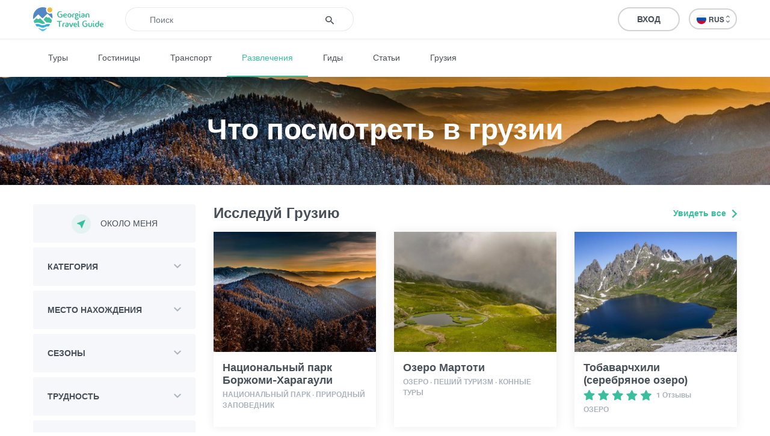

--- FILE ---
content_type: text/html; charset=UTF-8
request_url: https://georgiantravelguide.com/ru/what-to-do
body_size: 36776
content:
<!DOCTYPE html>
<html lang="ru">
<head>
      <title>Что посмотреть в грузии  | Georgian Travel Guide</title>
      <base href="https://georgiantravelguide.com/"/>
  <meta http-equiv="Content-Type" content="text/html; charset=UTF-8"/>
  <meta name="viewport" content="width=device-width, initial-scale=1.0, maximum-scale=1">
  <meta name="theme-color" content="#39bf9e">
  <meta name="apple-itunes-app" content="app-id=1532788206, affiliate-data=web, app-argument=gtg:///home?lang=ru">

          <link rel="alternate" hreflang="ka" href="https://georgiantravelguide.com/ka/what-to-do" />
          <link rel="alternate" hreflang="en" href="https://georgiantravelguide.com/en/what-to-do" />
          <link rel="alternate" hreflang="ru" href="https://georgiantravelguide.com/ru/what-to-do" />
  
  <meta name="description" content="Что посмотреть в грузии "/>
  <meta name="keywords" content="Georgian Travel Guide"/>

  <meta name="resource-type" content="document"/>
      <meta property="og:title" content="Что посмотреть в грузии  | Georgian Travel Guide"/>
  
  <meta property="og:type" content="website"/>
  <meta property="og:url" content="https://georgiantravelguide.com/ru/what-to-do"/>
  <meta property="og:image" content="https://georgiantravelguide.com/img/destinations.jpg"/>
  <meta property="og:site_name" content="Georgian Travel Guide"/>
  <meta property="og:description" content="Что посмотреть в грузии "/>
  <meta property="fb:app_id" content="1296945680859946"/>
  <link rel="canonical" href="https://georgiantravelguide.com/ru/what-to-do" />

  <link rel="icon" type="image/icon" href="favicon.ico"/>

  <link rel="preload" as="font" type="font/woff" crossorigin href="fonts/HelveticaNeueLTGEO-45Light.woff"/>
  <link rel="preload" as="font" type="font/woff" crossorigin href="fonts/HelveticaNeueLTGEO-55Roman.woff"/>
  <link rel="preload" as="font" type="font/woff" crossorigin href="fonts/HelveticaNeueLTGEO-75Bold.woff"/>
  <link rel="preload" as="font" type="font/woff" crossorigin href="fonts/icomoon-1-5.woff"/>
    <link rel="preload" as="style" href="https://georgian-travel-guide-original-content.fra1.digitaloceanspaces.com/public/css/pages/what-to-do.min.css?v=3.4.13"><link rel="stylesheet" href="https://georgian-travel-guide-original-content.fra1.digitaloceanspaces.com/public/css/pages/what-to-do.min.css?v=3.4.13">
</head>
<body>

  <header class="fixed">
  <div class="container">
    <div class="top-bar">
      <div class="row">
        <div class="col search-wrapper">
          <a href="https://georgiantravelguide.com/ru" class="logo">
            <img src="img/logo-full.svg" alt="Georgian Travel Guide">
          </a>

          <form action="https://georgiantravelguide.com/ru/search" class="search">
            <div class="input-group">
              <input type="search" autocomplete="off" name="keyword" class="form-control" placeholder="Поиск" aria-label="Recipient's username" aria-describedby="basic-addon2">
              <div class="input-group-append">
                <button type="submit"><span class="icon-search"></span></button>
              </div>
              <div class="loading"></div>
            </div>

            <div class="suggestions">
              <label>Актуальные поиски</label>
                                              <a href="https://georgiantravelguide.com/ru/search?keyword=ucha%40settr.co" class="trending">ucha@settr.co</a>
                                              <a href="https://georgiantravelguide.com/ru/search?keyword=ucha%40s" class="trending">ucha@s</a>
                                              <a href="https://georgiantravelguide.com/ru/search?keyword=ucha%40settr" class="trending">ucha@settr</a>
                                              <a href="https://georgiantravelguide.com/ru/search?keyword=ucha%40" class="trending">ucha@</a>
                                              <a href="https://georgiantravelguide.com/ru/search?keyword=ucha%40settr.c" class="trending">ucha@settr.c</a>
                          </div>
          </form>
        </div>

        <div class="col-auto icon-burger-wrapper d-lg-none text-right">
          <span class="icon-burger"></span>
        </div>

        <div class="d-none d-lg-flex align-items-center col-lg-auto text-right">
          
          <a style="display: none" class="favorites" href="https://georgiantravelguide.com/ru/favorites">
            <span class="icon-heart"></span>
            <span class="count">0</span>
          </a>

          <span class="header-user-dropdown-desktop">
                          
              <a href="https://georgiantravelguide.com/ru/sign-in" class="btn btn-default log-in-btn">Вход</a>
                      </span>

          <div class="lang-switcher">
            <ul class="expander n-3">
                              <li><a data-locale="ka" data-translated="true" href="https://georgiantravelguide.com/ka/what-to-do"><img
                      src="img/icons/flag-ka.svg" alt="GEO">GEO&nbsp;<span class="icon-arrow-up-down"></span></a></li>
                              <li><a data-locale="en" data-translated="true" href="https://georgiantravelguide.com/en/what-to-do"><img
                      src="img/icons/flag-en.svg" alt="ENG">ENG&nbsp;<span class="icon-arrow-up-down"></span></a></li>
                              <li><a data-locale="ru" data-translated="true" href="javascript:;" class="active"><img
                      src="img/icons/flag-ru.svg" alt="RUS">RUS&nbsp;<span class="icon-arrow-up-down"></span></a></li>
                          </ul>
          </div>
        </div>
      </div>
    </div>
  </div>
</header>

<nav class="secondary">
  <div class="container">
    <a href="https://georgiantravelguide.com/ru/tours">Туры</a>
    <a href="https://georgiantravelguide.com/ru/hotels">Гостиницы</a>
    <a href="https://georgiantravelguide.com/ru/transport">Транспорт</a>
    <a href="https://georgiantravelguide.com/ru/what-to-do" class="active">Развлечения</a>
    <a href="https://georgiantravelguide.com/ru/guides">Гиды</a>
    <a href="https://georgiantravelguide.com/ru/articles">Статьи</a>
    <a href="https://georgiantravelguide.com/ru/georgia">Грузия</a>
  </div>
</nav>

<div class="mob-menu d-lg-none">
  <div class="row mob-top-bar m-0">
    <div class="col-10">
      <div class="lang-switcher">
        <ul class="expander n-3">
                      <li><a data-locale="ka" data-translated="true" href="https://georgiantravelguide.com/ka/what-to-do"><img
                  src="img/icons/flag-ka.svg" alt="GEO">GEO&nbsp;<span class="icon-arrow-up-down"></span></a></li>
                      <li><a data-locale="en" data-translated="true" href="https://georgiantravelguide.com/en/what-to-do"><img
                  src="img/icons/flag-en.svg" alt="ENG">ENG&nbsp;<span class="icon-arrow-up-down"></span></a></li>
                      <li><a data-locale="ru" data-translated="true" href="javascript:;" class="active"><img
                  src="img/icons/flag-ru.svg" alt="RUS">RUS&nbsp;<span class="icon-arrow-up-down"></span></a></li>
                  </ul>
      </div>
    </div>
    <div class="col-2 text-right align-self-center">
      <span class="icon-close pull-right"></span>
    </div>
  </div>

      <div class="row auth-bar m-0 header-user-dropdown-mobile">
      <div class="col-12">
        <a href="https://georgiantravelguide.com/ru/sign-in?tab=sign-up" class="btn sign-up-btn">Регистрация</a>
        <a href="https://georgiantravelguide.com/ru/sign-in" class="btn btn-default log-in-btn">Вход</a>
      </div>
    </div>
  
  <nav>
    <ul>
      <li><a href="https://georgiantravelguide.com/ru/tours"><span class="icon-experiences"></span><span class="caption">Туры</span></a></li>
      <li><a href="https://georgiantravelguide.com/ru/hotels"><span class="icon-hotel" style="font-size: 20px"></span><span class="caption">Гостиницы</span></a></li>
      <li><a href="https://georgiantravelguide.com/ru/transport"><span class="icon-car" style="font-size: 20px"></span><span class="caption">Транспорт</span></a></li>
      <li><a href="https://georgiantravelguide.com/ru/what-to-do"><span class="icon-location"></span><span class="caption">Развлечения</span></a></li>
      <li><a href="https://georgiantravelguide.com/ru/guides"><span class="icon-trekking"></span><span class="caption">Гиды</span></a></li>
      <li><a href="https://georgiantravelguide.com/ru/articles"><span class="icon-article"></span><span class="caption">Статьи</span></a></li>
      <li><a href="https://georgiantravelguide.com/ru/georgia"><span class="icon-georgia"></span><span class="caption">Грузия</span></a></li>
    </ul>
  </nav>
</div>
  <div class="page-cover">
      <picture>
              <source srcset="img/destinations.jpg" media="(min-width: 1025px)">
              <source srcset="img/destinations-1024.jpg" media="(min-width: 769px)">
              <source srcset="img/destinations-768.jpg" media="(min-width: 1px)">
              <img src="img/destinations.jpg" alt="Направления">
            </picture>
    <div class="container">
    <h1>Что посмотреть в грузии
      <span></span></h1>
  </div>
</div>
  <main class="page-destinations">
    <section class="destinations index standard pt-0">
      <div class="container">
        <div class="row">
          <div class="col-lg-auto">
            <div class="filter" data-url="guides">
              <button class="open-filter-btn-mobile">Фильтровать результаты <span
                  class="icon-filter"></span></button>

              <form action="javascript:;">
                <div class="header d-lg-none">
                  <div>Фильтровать результаты</div>
                  <span class="icon-close"></span>
                </div>

                <div class="group">
                  <button class="btn near-me-btn" type="button">
                    <span class="icon-my-location"></span>Около меня
                  </button>
                </div>

                

                <div class="group expandable">
                  <div class="name">Категория</div>
                  <div class="selections"></div>
                  <div class="body">
                    <div class="multi-select" data-initial-value="">
                                                                      <div data-value="17"
                             data-text="Природа"
                             class="option expandable"><span>Природа</span><span class="expander"></span>

                                                      <div class="selections"></div>

                            <div class="children">
                                                                                              <div data-value="8"
                                     data-text="Озеро"
                                     class="option level-2"><span>Озеро</span></div>
                                                                                              <div data-value="9"
                                     data-text="Река"
                                     class="option level-2"><span>Река</span></div>
                                                                                              <div data-value="5"
                                     data-text="Водопад"
                                     class="option level-2"><span>Водопад</span></div>
                                                                                              <div data-value="14"
                                     data-text="Каньон"
                                     class="option level-2"><span>Каньон</span></div>
                                                                                              <div data-value="57"
                                     data-text="Водохранилище"
                                     class="option level-2"><span>Водохранилище</span></div>
                                                                                              <div data-value="39"
                                     data-text="Гора"
                                     class="option level-2"><span>Гора</span></div>
                                                                                              <div data-value="59"
                                     data-text="Перевал"
                                     class="option level-2"><span>Перевал</span></div>
                                                                                              <div data-value="2"
                                     data-text="Вершина горы"
                                     class="option level-2"><span>Вершина горы</span></div>
                                                                                              <div data-value="58"
                                     data-text="Ледник"
                                     class="option level-2"><span>Ледник</span></div>
                                                                                              <div data-value="10"
                                     data-text="Пещера"
                                     class="option level-2"><span>Пещера</span></div>
                                                                                              <div data-value="16"
                                     data-text="Парк / Сад"
                                     class="option level-2"><span>Парк / Сад</span></div>
                                                                                              <div data-value="76"
                                     data-text="Теснина"
                                     class="option level-2"><span>Теснина</span></div>
                                                                                              <div data-value="77"
                                     data-text="Национальные Парки"
                                     class="option level-2"><span>Национальные Парки</span></div>
                                                          </div>
                          
                        </div>
                                                                      <div data-value="85"
                             data-text="История и Культура"
                             class="option expandable"><span>История и Культура</span><span class="expander"></span>

                                                      <div class="selections"></div>

                            <div class="children">
                                                                                              <div data-value="25"
                                     data-text="Исторический Памятник"
                                     class="option level-2"><span>Исторический Памятник</span></div>
                                                                                              <div data-value="83"
                                     data-text="Архитектура"
                                     class="option level-2"><span>Архитектура</span></div>
                                                                                           </div>
                          
                        </div>
                                                                      <div data-value="27"
                             data-text="Объект Питания"
                             class="option expandable"><span>Объект Питания</span><span class="expander"></span>

                                                      <div class="selections"></div>

                            <div class="children">
                                                                                              <div data-value="81"
                                     data-text="Винный погреб / Виноделие"
                                     class="option level-2"><span>Винный погреб / Виноделие</span></div>
                                                                                              <div data-value="36"
                                     data-text="Ресторан"
                                     class="option level-2"><span>Ресторан</span></div>
                                                                                              <div data-value="21"
                                     data-text="Кафе"
                                     class="option level-2"><span>Кафе</span></div>
                                                                                              <div data-value="37"
                                     data-text="Бар"
                                     class="option level-2"><span>Бар</span></div>
                                                                                              <div data-value="38"
                                     data-text="Лобби-бар"
                                     class="option level-2"><span>Лобби-бар</span></div>
                                                          </div>
                          
                        </div>
                                                                      <div data-value="60"
                             data-text="Развлечения / Покупки"
                             class="option expandable"><span>Развлечения / Покупки</span><span class="expander"></span>

                                                      <div class="selections"></div>

                            <div class="children">
                                                                                              <div data-value="90"
                                     data-text="Кино и Театр"
                                     class="option level-2"><span>Кино и Театр</span></div>
                                                                                                                               <div data-value="94"
                                     data-text="Здоровье и Фитнесс"
                                     class="option level-2"><span>Здоровье и Фитнесс</span></div>
                                                                                              <div data-value="95"
                                     data-text="Покупки и аренда"
                                     class="option level-2"><span>Покупки и аренда</span></div>
                                                          </div>
                          
                        </div>
                                                                      <div data-value="28"
                             data-text="Инфраструктурный Объект"
                             class="option expandable"><span>Инфраструктурный Объект</span><span class="expander"></span>

                                                      <div class="selections"></div>

                            <div class="children">
                                                                                              <div data-value="20"
                                     data-text="Информационный центр"
                                     class="option level-2"><span>Информационный центр</span></div>
                                                                                              <div data-value="86"
                                     data-text="Транспорт"
                                     class="option level-2"><span>Транспорт</span></div>
                                                                                              <div data-value="7"
                                     data-text="Курорт"
                                     class="option level-2"><span>Курорт</span></div>
                                                                                              <div data-value="26"
                                     data-text="Населенные пункты"
                                     class="option level-2"><span>Населенные пункты</span></div>
                                                                                                                                                                <div data-value="123"
                                     data-text="Бензоколонка"
                                     class="option level-2"><span>Бензоколонка</span></div>
                                                          </div>
                          
                        </div>
                                                                      <div data-value="97"
                             data-text="Научись"
                             class="option expandable"><span>Научись</span><span class="expander"></span>

                                                      <div class="selections"></div>

                            <div class="children">
                                                                                              <div data-value="98"
                                     data-text="Кулинария"
                                     class="option level-2"><span>Кулинария</span></div>
                                                                                              <div data-value="99"
                                     data-text="Виноделие"
                                     class="option level-2"><span>Виноделие</span></div>
                                                                                                                            </div>
                          
                        </div>
                                                                     <input type="hidden" name="categories" value="">
                    </div>
                  </div>
                </div>

                <div class="group expandable">
                  <div class="name">Место нахождения</div>
                  <div class="selections"></div>
                  <div class="body">
                    <div class="multi-select">
                                              <div data-value="33"
                             data-text="Имерети"
                             class="option  expandable"><span>Имерети</span><span class="expander"></span>

                                                      <div class="selections"></div>

                            <div class="children">
                                                                                              <div data-value="143"
                                     data-text="Багдати"
                                     class="option level-2"><span>Багдати</span></div>
                                                                                                                               <div data-value="199"
                                     data-text="Кутаиси"
                                     class="option level-2"><span>Кутаиси</span></div>
                                                                                              <div data-value="273"
                                     data-text="Ткибули"
                                     class="option level-2"><span>Ткибули</span></div>
                                                                                              <div data-value="274"
                                     data-text="Терджола"
                                     class="option level-2"><span>Терджола</span></div>
                                                                                              <div data-value="296"
                                     data-text="Вани"
                                     class="option level-2"><span>Вани</span></div>
                                                                                              <div data-value="297"
                                     data-text="Зестафони"
                                     class="option level-2"><span>Зестафони</span></div>
                                                                                              <div data-value="298"
                                     data-text="Сачхере"
                                     class="option level-2"><span>Сачхере</span></div>
                                                                                              <div data-value="299"
                                     data-text="Чиатура"
                                     class="option level-2"><span>Чиатура</span></div>
                                                                                              <div data-value="300"
                                     data-text="Цхалтубо"
                                     class="option level-2"><span>Цхалтубо</span></div>
                                                                                              <div data-value="301"
                                     data-text="Харагаули"
                                     class="option level-2"><span>Харагаули</span></div>
                                                                                              <div data-value="302"
                                     data-text="Хони"
                                     class="option level-2"><span>Хони</span></div>
                                                                                              <div data-value="414"
                                     data-text="Самтредиа"
                                     class="option level-2"><span>Самтредиа</span></div>
                                                                                                                                                                                                                                                                                                                                                                                                    </div>
                                                  </div>


                                              <div data-value="35"
                             data-text="Кахети"
                             class="option  expandable"><span>Кахети</span><span class="expander"></span>

                                                      <div class="selections"></div>

                            <div class="children">
                                                                                              <div data-value="2"
                                     data-text="Сигнаги"
                                     class="option level-2"><span>Сигнаги</span></div>
                                                                                              <div data-value="140"
                                     data-text="Лагодехи"
                                     class="option level-2"><span>Лагодехи</span></div>
                                                                                              <div data-value="163"
                                     data-text="Телави"
                                     class="option level-2"><span>Телави</span></div>
                                                                                              <div data-value="165"
                                     data-text="Кварели"
                                     class="option level-2"><span>Кварели</span></div>
                                                                                              <div data-value="241"
                                     data-text="Дедоплисцкаро"
                                     class="option level-2"><span>Дедоплисцкаро</span></div>
                                                                                              <div data-value="293"
                                     data-text="Сагареджо"
                                     class="option level-2"><span>Сагареджо</span></div>
                                                                                              <div data-value="294"
                                     data-text="Ахмета"
                                     class="option level-2"><span>Ахмета</span></div>
                                                                                              <div data-value="295"
                                     data-text="Гурджаани"
                                     class="option level-2"><span>Гурджаани</span></div>
                                                                                                                                                                                                                                                                                                                                                                                                                                                                                                                                                                                                                                                                                                                                                                                                                                                                                  </div>
                                                  </div>


                                              <div data-value="36"
                             data-text="Аджария"
                             class="option  expandable"><span>Аджария</span><span class="expander"></span>

                                                      <div class="selections"></div>

                            <div class="children">
                                                                                              <div data-value="305"
                                     data-text="Батуми"
                                     class="option level-2"><span>Батуми</span></div>
                                                                                              <div data-value="306"
                                     data-text="Кобулети"
                                     class="option level-2"><span>Кобулети</span></div>
                                                                                              <div data-value="307"
                                     data-text="Шуахеви"
                                     class="option level-2"><span>Шуахеви</span></div>
                                                                                              <div data-value="308"
                                     data-text="Кеда"
                                     class="option level-2"><span>Кеда</span></div>
                                                                                              <div data-value="309"
                                     data-text="Хуло"
                                     class="option level-2"><span>Хуло</span></div>
                                                                                                                               <div data-value="415"
                                     data-text="Хелвачаури"
                                     class="option level-2"><span>Хелвачаури</span></div>
                                                                                                                                                                                                                                                                                                                                                                                                                                                                                                                                                                                                          </div>
                                                  </div>


                                              <div data-value="37"
                             data-text="Сванети"
                             class="option  expandable"><span>Сванети</span><span class="expander"></span>

                                                      <div class="selections"></div>

                            <div class="children">
                                                                                              <div data-value="66"
                                     data-text="Местиа"
                                     class="option level-2"><span>Местиа</span></div>
                                                                                              <div data-value="208"
                                     data-text="Ленте́хи"
                                     class="option level-2"><span>Ленте́хи</span></div>
                                                                                                                                                                                                                                                                                                                                                                                                                                                                                                                                                                                                                                                                                                                                                                                                                                                 </div>
                                                  </div>


                                              <div data-value="38"
                             data-text="Мцхета-Мтианети"
                             class="option  expandable"><span>Мцхета-Мтианети</span><span class="expander"></span>

                                                      <div class="selections"></div>

                            <div class="children">
                                                                                              <div data-value="3"
                                     data-text="Степантьминда (Казбеги)"
                                     class="option level-2"><span>Степантьминда (Казбеги)</span></div>
                                                                                              <div data-value="231"
                                     data-text="Мцхета"
                                     class="option level-2"><span>Мцхета</span></div>
                                                                                              <div data-value="323"
                                     data-text="Ахалгори"
                                     class="option level-2"><span>Ахалгори</span></div>
                                                                                              <div data-value="324"
                                     data-text="Душети"
                                     class="option level-2"><span>Душети</span></div>
                                                                                              <div data-value="325"
                                     data-text="Тианети"
                                     class="option level-2"><span>Тианети</span></div>
                                                                                                                                                                                                                                                                                                                                                                                                                                                                                                                                                                                                                                                                                                                                                                                                                                                                                                                                                                                                                                                                                                                                                                                                                                                                                                                                                                                                                                                                                                                                                                                                                                                                                                                                                                                                                                                                                                                </div>
                                                  </div>


                                              <div data-value="39"
                             data-text="Шида Картли"
                             class="option  expandable"><span>Шида Картли</span><span class="expander"></span>

                                                      <div class="selections"></div>

                            <div class="children">
                                                                                              <div data-value="288"
                                     data-text="Гори"
                                     class="option level-2"><span>Гори</span></div>
                                                                                              <div data-value="289"
                                     data-text="Каспи"
                                     class="option level-2"><span>Каспи</span></div>
                                                                                              <div data-value="290"
                                     data-text="Карели"
                                     class="option level-2"><span>Карели</span></div>
                                                                                              <div data-value="291"
                                     data-text="Хашури"
                                     class="option level-2"><span>Хашури</span></div>
                                                                                              <div data-value="292"
                                     data-text="Цхинвали"
                                     class="option level-2"><span>Цхинвали</span></div>
                                                                                                                                                                                                                                                                                                 </div>
                                                  </div>


                                              <div data-value="40"
                             data-text="Самцхе - Джавахети"
                             class="option  expandable"><span>Самцхе - Джавахети</span><span class="expander"></span>

                                                      <div class="selections"></div>

                            <div class="children">
                                                                                              <div data-value="119"
                                     data-text="Адигени"
                                     class="option level-2"><span>Адигени</span></div>
                                                                                              <div data-value="123"
                                     data-text="Боржоми"
                                     class="option level-2"><span>Боржоми</span></div>
                                                                                              <div data-value="124"
                                     data-text="Ахалцихе"
                                     class="option level-2"><span>Ахалцихе</span></div>
                                                                                              <div data-value="125"
                                     data-text="Аспиндза"
                                     class="option level-2"><span>Аспиндза</span></div>
                                                                                              <div data-value="126"
                                     data-text="Ахалкалаки"
                                     class="option level-2"><span>Ахалкалаки</span></div>
                                                                                                                                                                <div data-value="281"
                                     data-text="Ниноцминда"
                                     class="option level-2"><span>Ниноцминда</span></div>
                                                                                                                                                                                                                                                                                                                                                                   </div>
                                                  </div>


                                              <div data-value="41"
                             data-text="Квемо Картли"
                             class="option  expandable"><span>Квемо Картли</span><span class="expander"></span>

                                                      <div class="selections"></div>

                            <div class="children">
                                                                                              <div data-value="282"
                                     data-text="Болниси"
                                     class="option level-2"><span>Болниси</span></div>
                                                                                              <div data-value="283"
                                     data-text="Марнеули"
                                     class="option level-2"><span>Марнеули</span></div>
                                                                                              <div data-value="284"
                                     data-text="Гардабани"
                                     class="option level-2"><span>Гардабани</span></div>
                                                                                              <div data-value="285"
                                     data-text="Дманиси"
                                     class="option level-2"><span>Дманиси</span></div>
                                                                                              <div data-value="286"
                                     data-text="Цалка"
                                     class="option level-2"><span>Цалка</span></div>
                                                                                              <div data-value="287"
                                     data-text="Тетрицкаро"
                                     class="option level-2"><span>Тетрицкаро</span></div>
                                                                                              <div data-value="421"
                                     data-text="Рустави"
                                     class="option level-2"><span>Рустави</span></div>
                                                                                                                                                                                                                                                                                                 </div>
                                                  </div>


                                              <div data-value="42"
                             data-text="Гурия"
                             class="option  expandable"><span>Гурия</span><span class="expander"></span>

                                                      <div class="selections"></div>

                            <div class="children">
                                                                                              <div data-value="65"
                                     data-text="Озургети"
                                     class="option level-2"><span>Озургети</span></div>
                                                                                              <div data-value="303"
                                     data-text="Ланчхути"
                                     class="option level-2"><span>Ланчхути</span></div>
                                                                                              <div data-value="304"
                                     data-text="Чохатаури"
                                     class="option level-2"><span>Чохатаури</span></div>
                                                                                                                                                                                                                                                                                                                                                                                                                                                                                                                                                                                                                                                                            </div>
                                                  </div>


                                              <div data-value="43"
                             data-text="Рача"
                             class="option  expandable"><span>Рача</span><span class="expander"></span>

                                                      <div class="selections"></div>

                            <div class="children">
                                                                                              <div data-value="142"
                                     data-text="Амбролаури"
                                     class="option level-2"><span>Амбролаури</span></div>
                                                                                              <div data-value="276"
                                     data-text="Они"
                                     class="option level-2"><span>Они</span></div>
                                                                                                                                                                                                                                                                                                                                                                                                                                                                                                                                                                                                                                                                                                                                                                                                                                                                                                                                                                                                                                                                                                                                                          </div>
                                                  </div>


                                              <div data-value="162"
                             data-text="Тбилиси"
                             class="option  expandable"><span>Тбилиси</span><span class="expander"></span>

                                                      <div class="selections"></div>

                            <div class="children">
                                                                                                                                                                                                                                                                                                                                                                                                                                                                                                                                                                                                                                                                                                                                                                                                                                                                                                                                                                                                                                                                                                                                                                                                                                                                                                                                                                                                                                                                                                                                                                                                                                                                                                                                                                                                                                                                                                                                                                                                                                                                                                                                                                                                                                                                                                                                                                                                                                                                                                                                                                                                                                                                                                                                                                                                                                                                                                                                                                                                                                                                                                                                                                                                                                                                                                                                                                                                                                                                                                                                                                                                                                                                                                                                                                                                                                                                                                                                                                                                                                                                                                                                                                                                                                                                                                                                                                                                                                                                                                                                                                                                                                                                                                                                                                                                                                                                                                                                                                                                                                                                                                                                                                                                                                                                                                                                                                                                                                                                                                                                                                                                                                                                                                                                                                                                                                                                   </div>
                                                  </div>


                                              <div data-value="316"
                             data-text="Абхазия"
                             class="option  expandable"><span>Абхазия</span><span class="expander"></span>

                                                      <div class="selections"></div>

                            <div class="children">
                                                                                              <div data-value="317"
                                     data-text="Гали"
                                     class="option level-2"><span>Гали</span></div>
                                                                                              <div data-value="318"
                                     data-text="Гагра"
                                     class="option level-2"><span>Гагра</span></div>
                                                                                              <div data-value="319"
                                     data-text="Гудаута"
                                     class="option level-2"><span>Гудаута</span></div>
                                                                                              <div data-value="320"
                                     data-text="Сохуми"
                                     class="option level-2"><span>Сохуми</span></div>
                                                                                              <div data-value="321"
                                     data-text="Очамчире"
                                     class="option level-2"><span>Очамчире</span></div>
                                                                                              <div data-value="322"
                                     data-text="Гульрипши"
                                     class="option level-2"><span>Гульрипши</span></div>
                                                                                                                                                                                                                                                                                                 </div>
                                                  </div>


                                              <div data-value="503"
                             data-text="Самегрело"
                             class="option  expandable"><span>Самегрело</span><span class="expander"></span>

                                                      <div class="selections"></div>

                            <div class="children">
                                                                                              <div data-value="254"
                                     data-text="Зугдиди"
                                     class="option level-2"><span>Зугдиди</span></div>
                                                                                              <div data-value="310"
                                     data-text="Хоби"
                                     class="option level-2"><span>Хоби</span></div>
                                                                                              <div data-value="311"
                                     data-text="Чхороцку"
                                     class="option level-2"><span>Чхороцку</span></div>
                                                                                              <div data-value="312"
                                     data-text="Цаленджиха"
                                     class="option level-2"><span>Цаленджиха</span></div>
                                                                                              <div data-value="313"
                                     data-text="Сенаки"
                                     class="option level-2"><span>Сенаки</span></div>
                                                                                              <div data-value="314"
                                     data-text="Абаша"
                                     class="option level-2"><span>Абаша</span></div>
                                                                                              <div data-value="315"
                                     data-text="Мартвили"
                                     class="option level-2"><span>Мартвили</span></div>
                                                                                                                               <div data-value="616"
                                     data-text="Поти"
                                     class="option level-2"><span>Поти</span></div>
                                                          </div>
                                                  </div>


                                              <div data-value="504"
                             data-text="Лечхуми"
                             class="option  expandable"><span>Лечхуми</span><span class="expander"></span>

                                                      <div class="selections"></div>

                            <div class="children">
                                                                                              <div data-value="280"
                                     data-text="Цагери"
                                     class="option level-2"><span>Цагери</span></div>
                                                                                                                                                                                                                               </div>
                                                  </div>


                                              <div data-value="2677"
                             data-text="ნებისიმიერი"
                             class="option "><span>ნებისიმიერი</span>

                                                  </div>


                                              <div data-value="2688"
                             data-text="Beka tour"
                             class="option "><span>Beka tour</span>

                                                  </div>


                                              <div data-value="2746"
                             data-text="მინივენები"
                             class="option "><span>მინივენები</span>

                                                  </div>


                                            <input type="hidden" name="regions" value="">
                    </div>
                  </div>
                </div>

                <div class="group expandable">
                  <div class="name">Сезоны</div>
                  <div class="selections"></div>
                  <div class="body">
                    <div class="multi-select">
                                              <div data-value="1"
                             data-text="Зима"
                             class="option">Зима</div>
                                              <div data-value="2"
                             data-text="Весна"
                             class="option">Весна</div>
                                              <div data-value="3"
                             data-text="Лето"
                             class="option">Лето</div>
                                              <div data-value="4"
                             data-text="Осень"
                             class="option">Осень</div>
                                            <input type="hidden" name="seasons" value="">
                    </div>
                  </div>
                </div>

                                <div class="group expandable">
                  <div class="name">Трудность</div>
                  <div class="selections"></div>
                  <div class="body">
                    <div class="multi-select">
                                              <div data-value="1"
                             data-text="Легкий"
                             class="option">Легкий</div>
                                              <div data-value="2"
                             data-text="Средний"
                             class="option">Средний</div>
                                              <div data-value="3"
                             data-text="Сложный"
                             class="option">Сложный</div>
                                            <input type="hidden" name="difficulties" value="">
                    </div>
                  </div>
                </div>

                <div class="group expandable">
                  <div class="name">Продолжительность</div>
                  <div class="selections"></div>
                  <div class="body">
                    <div class="multi-select">
                      <div data-value="1d" data-text="1 день"
                           class="option">1 день</div>
                      <div data-value="2d" data-text="2 дня"
                           class="option">2 дня</div>
                      <div data-value="3d" data-text="3 дня"
                           class="option">3 дня</div>
                      <div data-value="3plus" data-text="Более 3 дней"
                           class="option">Более 3 дней</div>

                      <input type="hidden" name="durations" value="">
                    </div>
                  </div>
                </div>
                
                <div class="group expandable d-none">
                  <div class="name">Теги</div>
                  <div class="selections"></div>
                  <div class="body">
                    <div class="multi-select">
                                              <div data-value="566" data-text="Коттедж"
                             class="option">Коттедж</div>
                                              <div data-value="665" data-text="ველოტური"
                             class="option">ველოტური</div>
                                              <div data-value="237" data-text="природа"
                             class="option">природа</div>
                                              <div data-value="584" data-text="Рафтинг"
                             class="option">Рафтинг</div>
                                              <div data-value="322" data-text="парапланеризм"
                             class="option">парапланеризм</div>
                                              <div data-value="126" data-text="Походный Маршрут"
                             class="option">Походный Маршрут</div>
                                              <div data-value="64" data-text="История"
                             class="option">История</div>
                                              <div data-value="594" data-text="Приключенческий Тур"
                             class="option">Приключенческий Тур</div>
                                              <div data-value="248" data-text="озеро"
                             class="option">озеро</div>
                                              <div data-value="597" data-text="Велотропа"
                             class="option">Велотропа</div>
                                              <div data-value="473" data-text="Оборонительное Сооружение"
                             class="option">Оборонительное Сооружение</div>
                                              <div data-value="275" data-text="горнолыжный курорт"
                             class="option">горнолыжный курорт</div>
                                              <div data-value="245" data-text="Водопад"
                             class="option">Водопад</div>
                                              <div data-value="346" data-text="Архитектура"
                             class="option">Архитектура</div>
                                              <div data-value="356" data-text="Музей"
                             class="option">Музей</div>
                                              <div data-value="768" data-text="წინანდალი"
                             class="option">წინანდალი</div>
                                              <div data-value="1" data-text="Сванети"
                             class="option">Сванети</div>
                                              <div data-value="513" data-text="Здоровье"
                             class="option">Здоровье</div>
                                              <div data-value="769" data-text="ხვანჭკარა"
                             class="option">ხვანჭკარა</div>
                                              <div data-value="2" data-text="Чубери"
                             class="option">Чубери</div>
                                              <div data-value="514" data-text="Спорт"
                             class="option">Спорт</div>
                                              <div data-value="770" data-text="კრახუნა"
                             class="option">კრახუნა</div>
                                              <div data-value="3" data-text="местиа"
                             class="option">местиа</div>
                                              <div data-value="515" data-text="Тренировка"
                             class="option">Тренировка</div>
                                              <div data-value="771" data-text="პარკინგი"
                             class="option">პარკინგი</div>
                                              <div data-value="4" data-text="бечо"
                             class="option">бечо</div>
                                              <div data-value="516" data-text="Аренда"
                             class="option">Аренда</div>
                                              <div data-value="772" data-text="პარკირება"
                             class="option">პარკირება</div>
                                              <div data-value="261" data-text="тбилиси"
                             class="option">тбилиси</div>
                                              <div data-value="517" data-text="Информационный центр"
                             class="option">Информационный центр</div>
                                              <div data-value="773" data-text="სტაიანშიკი"
                             class="option">სტაიანშიკი</div>
                                              <div data-value="6" data-text="латали"
                             class="option">латали</div>
                                              <div data-value="262" data-text="тбилисоба"
                             class="option">тбилисоба</div>
                                              <div data-value="518" data-text="Инфраструктурный Объект"
                             class="option">Инфраструктурный Объект</div>
                                              <div data-value="774" data-text="თელავქალაქობა"
                             class="option">თელავქალაქობა</div>
                                              <div data-value="519" data-text="Поездка"
                             class="option">Поездка</div>
                                              <div data-value="775" data-text="თელავიბა"
                             class="option">თელავიბა</div>
                                              <div data-value="8" data-text="патрульная полиция"
                             class="option">патрульная полиция</div>
                                              <div data-value="776" data-text="ერეკლე II"
                             class="option">ერეკლე II</div>
                                              <div data-value="265" data-text="Монастырь"
                             class="option">Монастырь</div>
                                              <div data-value="521" data-text="Полет"
                             class="option">Полет</div>
                                              <div data-value="777" data-text="თელავი"
                             class="option">თელავი</div>
                                              <div data-value="522" data-text="Железная Дорога"
                             class="option">Железная Дорога</div>
                                              <div data-value="778" data-text="ლამპრობა"
                             class="option">ლამპრობა</div>
                                              <div data-value="523" data-text="Порт"
                             class="option">Порт</div>
                                              <div data-value="779" data-text="ტრადიციული დღეობები"
                             class="option">ტრადიციული დღეობები</div>
                                              <div data-value="524" data-text="Корабль"
                             class="option">Корабль</div>
                                              <div data-value="780" data-text="ქართული კერძები"
                             class="option">ქართული კერძები</div>
                                              <div data-value="269" data-text="грузия"
                             class="option">грузия</div>
                                              <div data-value="525" data-text="Катание"
                             class="option">Катание</div>
                                              <div data-value="781" data-text="ვეგეტარიანული კერძები"
                             class="option">ვეგეტარიანული კერძები</div>
                                              <div data-value="270" data-text="абхазия"
                             class="option">абхазия</div>
                                              <div data-value="526" data-text="чистый воздух"
                             class="option">чистый воздух</div>
                                              <div data-value="782" data-text="ვეგეტარიანული სამზარეულო"
                             class="option">ვეგეტარიანული სამზარეულო</div>
                                              <div data-value="271" data-text="перевал"
                             class="option">перевал</div>
                                              <div data-value="527" data-text="Населенный пункт"
                             class="option">Населенный пункт</div>
                                              <div data-value="783" data-text="სპა"
                             class="option">სპა</div>
                                              <div data-value="528" data-text="Небольшой городок"
                             class="option">Небольшой городок</div>
                                              <div data-value="784" data-text="გოგირდის აბანო"
                             class="option">გოგირდის აბანო</div>
                                              <div data-value="785" data-text="გურია"
                             class="option">გურია</div>
                                              <div data-value="274" data-text="Ущелье"
                             class="option">Ущелье</div>
                                              <div data-value="530" data-text="Ферма"
                             class="option">Ферма</div>
                                              <div data-value="786" data-text="კალანდა"
                             class="option">კალანდა</div>
                                              <div data-value="531" data-text="Сельское хозяйство"
                             class="option">Сельское хозяйство</div>
                                              <div data-value="787" data-text="ჩიჩილაკი"
                             class="option">ჩიჩილაკი</div>
                                              <div data-value="276" data-text="цены"
                             class="option">цены</div>
                                              <div data-value="532" data-text="Больница"
                             class="option">Больница</div>
                                              <div data-value="788" data-text="კალანდობა"
                             class="option">კალანდობა</div>
                                              <div data-value="277" data-text="новый год"
                             class="option">новый год</div>
                                              <div data-value="789" data-text="მეკვლე"
                             class="option">მეკვლე</div>
                                              <div data-value="278" data-text="рождество"
                             class="option">рождество</div>
                                              <div data-value="534" data-text="Научиться"
                             class="option">Научиться</div>
                                              <div data-value="790" data-text="ბახმარო"
                             class="option">ბახმარო</div>
                                              <div data-value="791" data-text="გომისმთა"
                             class="option">გომისმთა</div>
                                              <div data-value="24" data-text="метро"
                             class="option">метро</div>
                                              <div data-value="792" data-text="ურეკი"
                             class="option">ურეკი</div>
                                              <div data-value="281" data-text="Снег"
                             class="option">Снег</div>
                                              <div data-value="793" data-text="ჯიხეთის მონასტერი"
                             class="option">ჯიხეთის მონასტერი</div>
                                              <div data-value="282" data-text="112"
                             class="option">112</div>
                                              <div data-value="794" data-text="ლიხაურის ციხე"
                             class="option">ლიხაურის ციხე</div>
                                              <div data-value="539" data-text="Делать Хинкали"
                             class="option">Делать Хинкали</div>
                                              <div data-value="795" data-text="შეკვეთილი"
                             class="option">შეკვეთილი</div>
                                              <div data-value="796" data-text="მუხრანი"
                             class="option">მუხრანი</div>
                                              <div data-value="285" data-text="гудаури"
                             class="option">гудаури</div>
                                              <div data-value="541" data-text="Печь хачапури"
                             class="option">Печь хачапури</div>
                                              <div data-value="797" data-text="ძალისი"
                             class="option">ძალისი</div>
                                              <div data-value="286" data-text="зима"
                             class="option">зима</div>
                                              <div data-value="798" data-text="დიდგორის მონუმენტი"
                             class="option">დიდგორის მონუმენტი</div>
                                              <div data-value="31" data-text="канатная дорога"
                             class="option">канатная дорога</div>
                                              <div data-value="287" data-text="чачуна"
                             class="option">чачуна</div>
                                              <div data-value="799" data-text="ლამარია"
                             class="option">ლამარია</div>
                                              <div data-value="32" data-text="общественный транспорт"
                             class="option">общественный транспорт</div>
                                              <div data-value="544" data-text="Грузинский шашлык"
                             class="option">Грузинский шашлык</div>
                                              <div data-value="800" data-text="ჰაწვალი"
                             class="option">ჰაწვალი</div>
                                              <div data-value="33" data-text="Автобус"
                             class="option">Автобус</div>
                                              <div data-value="289" data-text="хорнабуджи"
                             class="option">хорнабуджи</div>
                                              <div data-value="545" data-text="Жарить шашлык"
                             class="option">Жарить шашлык</div>
                                              <div data-value="801" data-text="თმოგვვის ციხე"
                             class="option">თმოგვვის ციხე</div>
                                              <div data-value="34" data-text="билеты"
                             class="option">билеты</div>
                                              <div data-value="546" data-text="виноделие"
                             class="option">виноделие</div>
                                              <div data-value="802" data-text="ხერთვისის ციხე"
                             class="option">ხერთვისის ციხე</div>
                                              <div data-value="291" data-text="боржоми"
                             class="option">боржоми</div>
                                              <div data-value="547" data-text="дегустация"
                             class="option">дегустация</div>
                                              <div data-value="803" data-text="ზარზმის მონასტერი"
                             class="option">ზარზმის მონასტერი</div>
                                              <div data-value="292" data-text="лес"
                             class="option">лес</div>
                                              <div data-value="804" data-text="რაბათის ციხე"
                             class="option">რაბათის ციხე</div>
                                              <div data-value="293" data-text="мистика"
                             class="option">мистика</div>
                                              <div data-value="549" data-text="Сбор винограда"
                             class="option">Сбор винограда</div>
                                              <div data-value="805" data-text="ტაბაწყურის ტბა"
                             class="option">ტაბაწყურის ტბა</div>
                                              <div data-value="294" data-text="вашловани"
                             class="option">вашловани</div>
                                              <div data-value="550" data-text="Виноград"
                             class="option">Виноград</div>
                                              <div data-value="806" data-text="აბასთუმანი"
                             class="option">აბასთუმანი</div>
                                              <div data-value="295" data-text="полупустыня"
                             class="option">полупустыня</div>
                                              <div data-value="807" data-text="ფარავნის ტბა"
                             class="option">ფარავნის ტბა</div>
                                              <div data-value="40" data-text="валюта"
                             class="option">валюта</div>
                                              <div data-value="552" data-text="შრომა"
                             class="option">შრომა</div>
                                              <div data-value="808" data-text="ბავშვები"
                             class="option">ბავშვები</div>
                                              <div data-value="41" data-text="обмен"
                             class="option">обмен</div>
                                              <div data-value="297" data-text="весна"
                             class="option">весна</div>
                                              <div data-value="809" data-text="ბავშვებთან ერთად"
                             class="option">ბავშვებთან ერთად</div>
                                              <div data-value="42" data-text="деньги"
                             class="option">деньги</div>
                                              <div data-value="298" data-text="Фестиваль вина"
                             class="option">Фестиваль вина</div>
                                              <div data-value="554" data-text="Кушать"
                             class="option">Кушать</div>
                                              <div data-value="810" data-text="შოვი"
                             class="option">შოვი</div>
                                              <div data-value="43" data-text="мобильный оператор"
                             class="option">мобильный оператор</div>
                                              <div data-value="299" data-text="стефанцминда"
                             class="option">стефанцминда</div>
                                              <div data-value="555" data-text="Застолье"
                             class="option">Застолье</div>
                                              <div data-value="811" data-text="გოდერძი"
                             class="option">გოდერძი</div>
                                              <div data-value="556" data-text="Водка"
                             class="option">Водка</div>
                                              <div data-value="812" data-text="გელათი"
                             class="option">გელათი</div>
                                              <div data-value="301" data-text="топливо"
                             class="option">топливо</div>
                                              <div data-value="557" data-text="Чача"
                             class="option">Чача</div>
                                              <div data-value="813" data-text="ბაგრატი"
                             class="option">ბაგრატი</div>
                                              <div data-value="302" data-text="газ"
                             class="option">газ</div>
                                              <div data-value="558" data-text="Дистиляция"
                             class="option">Дистиляция</div>
                                              <div data-value="814" data-text="მოწამეთა"
                             class="option">მოწამეთა</div>
                                              <div data-value="559" data-text="Рукоделие"
                             class="option">Рукоделие</div>
                                              <div data-value="815" data-text="სათაფლია"
                             class="option">სათაფლია</div>
                                              <div data-value="48" data-text="тобаварчхили"
                             class="option">тобаварчхили</div>
                                              <div data-value="304" data-text="бензоколонка"
                             class="option">бензоколонка</div>
                                              <div data-value="560" data-text="Войлок"
                             class="option">Войлок</div>
                                              <div data-value="816" data-text="ოკაცეს კანიონი"
                             class="option">ოკაცეს კანიონი</div>
                                              <div data-value="49" data-text="самый сложный"
                             class="option">самый сложный</div>
                                              <div data-value="305" data-text="кутаиси"
                             class="option">кутаиси</div>
                                              <div data-value="561" data-text="Обработка войлока"
                             class="option">Обработка войлока</div>
                                              <div data-value="817" data-text="კაცხის სვეტი"
                             class="option">კაცხის სვეტი</div>
                                              <div data-value="50" data-text="окупированная территория"
                             class="option">окупированная территория</div>
                                              <div data-value="562" data-text="Глина"
                             class="option">Глина</div>
                                              <div data-value="818" data-text="ცხრაჯვარი"
                             class="option">ცხრაჯვარი</div>
                                              <div data-value="563" data-text="Керамика"
                             class="option">Керамика</div>
                                              <div data-value="819" data-text="ვანის ნაქალაქრი"
                             class="option">ვანის ნაქალაქრი</div>
                                              <div data-value="564" data-text="каньон"
                             class="option">каньон</div>
                                              <div data-value="820" data-text="უბისას მონასტერი"
                             class="option">უბისას მონასტერი</div>
                                              <div data-value="53" data-text="GPS"
                             class="option">GPS</div>
                                              <div data-value="821" data-text="ჩანჩქერები საქართველოში"
                             class="option">ჩანჩქერები საქართველოში</div>
                                              <div data-value="822" data-text="ქვემო ქართლი"
                             class="option">ქვემო ქართლი</div>
                                              <div data-value="55" data-text="аппликации"
                             class="option">аппликации</div>
                                              <div data-value="311" data-text="цхалтубо"
                             class="option">цхалтубо</div>
                                              <div data-value="567" data-text="Хостел"
                             class="option">Хостел</div>
                                              <div data-value="823" data-text="დმანისი"
                             class="option">დმანისი</div>
                                              <div data-value="56" data-text="навигация"
                             class="option">навигация</div>
                                              <div data-value="312" data-text="навенахеви"
                             class="option">навенахеви</div>
                                              <div data-value="824" data-text="დაშბაშის კანიონი"
                             class="option">დაშბაშის კანიონი</div>
                                              <div data-value="57" data-text="программы"
                             class="option">программы</div>
                                              <div data-value="313" data-text="Пещера"
                             class="option">Пещера</div>
                                              <div data-value="569" data-text="Самолет"
                             class="option">Самолет</div>
                                              <div data-value="825" data-text="კლდეკარის ციხე"
                             class="option">კლდეკარის ციხე</div>
                                              <div data-value="314" data-text="прометей"
                             class="option">прометей</div>
                                              <div data-value="570" data-text="Лыжи"
                             class="option">Лыжи</div>
                                              <div data-value="826" data-text="ალგეთის ეროვნული პარკი"
                             class="option">ალგეთის ეროვნული პარკი</div>
                                              <div data-value="59" data-text="тушети"
                             class="option">тушети</div>
                                              <div data-value="571" data-text="Сноуборд"
                             class="option">Сноуборд</div>
                                              <div data-value="827" data-text="მარტყოფი"
                             class="option">მარტყოფი</div>
                                              <div data-value="60" data-text="омало"
                             class="option">омало</div>
                                              <div data-value="572" data-text="Сани"
                             class="option">Сани</div>
                                              <div data-value="828" data-text="ბეთანია"
                             class="option">ბეთანია</div>
                                              <div data-value="61" data-text="шенако"
                             class="option">шенако</div>
                                              <div data-value="317" data-text="бульвар"
                             class="option">бульвар</div>
                                              <div data-value="829" data-text="კოტეჯები"
                             class="option">კოტეჯები</div>
                                              <div data-value="574" data-text="Самоуправляемый Город"
                             class="option">Самоуправляемый Город</div>
                                              <div data-value="830" data-text="კოტეჯი თბილისთან ახლოს"
                             class="option">კოტეჯი თბილისთან ახლოს</div>
                                              <div data-value="63" data-text="фарсма"
                             class="option">фарсма</div>
                                              <div data-value="319" data-text="грузинская кухня"
                             class="option">грузинская кухня</div>
                                              <div data-value="575" data-text="Муниципалитет"
                             class="option">Муниципалитет</div>
                                              <div data-value="831" data-text="საბადური"
                             class="option">საბადური</div>
                                              <div data-value="320" data-text="чурчхела"
                             class="option">чурчхела</div>
                                              <div data-value="576" data-text="Регион"
                             class="option">Регион</div>
                                              <div data-value="832" data-text="ახლოს"
                             class="option">ახლოს</div>
                                              <div data-value="321" data-text="грузинское вино"
                             class="option">грузинское вино</div>
                                              <div data-value="577" data-text="Амбулатория"
                             class="option">Амбулатория</div>
                                              <div data-value="833" data-text="ჩიტები"
                             class="option">ჩიტები</div>
                                              <div data-value="66" data-text="красота"
                             class="option">красота</div>
                                              <div data-value="834" data-text="birdwatching"
                             class="option">birdwatching</div>
                                              <div data-value="323" data-text="ущелье трусо"
                             class="option">ущелье трусо</div>
                                              <div data-value="579" data-text="Полиция"
                             class="option">Полиция</div>
                                              <div data-value="835" data-text="დაკვირვება"
                             class="option">დაკვირვება</div>
                                              <div data-value="68" data-text="дешевый"
                             class="option">дешевый</div>
                                              <div data-value="580" data-text="Учись"
                             class="option">Учись</div>
                                              <div data-value="836" data-text="ბალნეონ=ლოგიური კურორტი"
                             class="option">ბალნეონ=ლოგიური კურორტი</div>
                                              <div data-value="325" data-text="вождение"
                             class="option">вождение</div>
                                              <div data-value="581" data-text="Виноградник"
                             class="option">Виноградник</div>
                                              <div data-value="837" data-text="ბალნეოლოგიური კურორტი"
                             class="option">ბალნეოლოგიური კურორტი</div>
                                              <div data-value="326" data-text="автомобиль"
                             class="option">автомобиль</div>
                                              <div data-value="582" data-text="Ремесло"
                             class="option">Ремесло</div>
                                              <div data-value="838" data-text="დაისვენე რაჭაში"
                             class="option">დაისვენე რაჭაში</div>
                                              <div data-value="327" data-text="парковка"
                             class="option">парковка</div>
                                              <div data-value="583" data-text="4X4"
                             class="option">4X4</div>
                                              <div data-value="839" data-text="ნიკორწმინდა"
                             class="option">ნიკორწმინდა</div>
                                              <div data-value="328" data-text="гори"
                             class="option">гори</div>
                                              <div data-value="840" data-text="უძირო ტბა"
                             class="option">უძირო ტბა</div>
                                              <div data-value="585" data-text="Лодка"
                             class="option">Лодка</div>
                                              <div data-value="841" data-text="ჯუტა"
                             class="option">ჯუტა</div>
                                              <div data-value="330" data-text="ахалцихе"
                             class="option">ахалцихе</div>
                                              <div data-value="586" data-text="Альпинизм"
                             class="option">Альпинизм</div>
                                              <div data-value="842" data-text="ბაზალეთის ტბა"
                             class="option">ბაზალეთის ტბა</div>
                                              <div data-value="75" data-text="люди"
                             class="option">люди</div>
                                              <div data-value="587" data-text="Конный тур"
                             class="option">Конный тур</div>
                                              <div data-value="843" data-text="ჰეშკილი"
                             class="option">ჰეშკილი</div>
                                              <div data-value="588" data-text="Конь"
                             class="option">Конь</div>
                                              <div data-value="844" data-text="შიდა ქართლი"
                             class="option">შიდა ქართლი</div>
                                              <div data-value="77" data-text="Вино"
                             class="option">Вино</div>
                                              <div data-value="589" data-text="Верховая Езда"
                             class="option">Верховая Езда</div>
                                              <div data-value="845" data-text="ლიახვის ეროვნული პარკი"
                             class="option">ლიახვის ეროვნული პარკი</div>
                                              <div data-value="78" data-text="доступность"
                             class="option">доступность</div>
                                              <div data-value="590" data-text="Наездник"
                             class="option">Наездник</div>
                                              <div data-value="846" data-text="ატენის სიონი"
                             class="option">ატენის სიონი</div>
                                              <div data-value="79" data-text="сигнаги"
                             class="option">сигнаги</div>
                                              <div data-value="335" data-text="курорт"
                             class="option">курорт</div>
                                              <div data-value="591" data-text="trekking"
                             class="option">trekking</div>
                                              <div data-value="847" data-text="ყონწვისის მონასტერი"
                             class="option">ყონწვისის მონასტერი</div>
                                              <div data-value="336" data-text="кафедральный собор святой троицы"
                             class="option">кафедральный собор святой троицы</div>
                                              <div data-value="592" data-text="Backpacking"
                             class="option">Backpacking</div>
                                              <div data-value="848" data-text="ქვათახევის მონასტერი"
                             class="option">ქვათახევის მონასტერი</div>
                                              <div data-value="593" data-text="Велосипед"
                             class="option">Велосипед</div>
                                              <div data-value="849" data-text="გორის ციხე"
                             class="option">გორის ციხე</div>
                                              <div data-value="850" data-text="რკონი"
                             class="option">რკონი</div>
                                              <div data-value="851" data-text="ხევსურეთი"
                             class="option">ხევსურეთი</div>
                                              <div data-value="340" data-text="мцхета"
                             class="option">мцхета</div>
                                              <div data-value="596" data-text="Джип тур"
                             class="option">Джип тур</div>
                                              <div data-value="852" data-text="შატილი"
                             class="option">შატილი</div>
                                              <div data-value="853" data-text="მუცო"
                             class="option">მუცო</div>
                                              <div data-value="598" data-text="Дистилляция чачи"
                             class="option">Дистилляция чачи</div>
                                              <div data-value="854" data-text="აბუდელაურის ტბები"
                             class="option">აბუდელაურის ტბები</div>
                                              <div data-value="599" data-text="дегустация вина"
                             class="option">дегустация вина</div>
                                              <div data-value="855" data-text="თავისუფლება"
                             class="option">თავისუფლება</div>
                                              <div data-value="88" data-text="кварели"
                             class="option">кварели</div>
                                              <div data-value="344" data-text="джвари"
                             class="option">джвари</div>
                                              <div data-value="600" data-text="География"
                             class="option">География</div>
                                              <div data-value="856" data-text="საქართველოს ისტორია"
                             class="option">საქართველოს ისტორია</div>
                                              <div data-value="345" data-text="Археология"
                             class="option">Археология</div>
                                              <div data-value="601" data-text="Родина вина"
                             class="option">Родина вина</div>
                                              <div data-value="857" data-text="დამოუკიდებლობის დღე"
                             class="option">დამოუკიდებლობის დღე</div>
                                              <div data-value="602" data-text="вулкан"
                             class="option">вулкан</div>
                                              <div data-value="858" data-text="26 მაისი"
                             class="option">26 მაისი</div>
                                              <div data-value="91" data-text="дом-музей в цинандали"
                             class="option">дом-музей в цинандали</div>
                                              <div data-value="347" data-text="памятники"
                             class="option">памятники</div>
                                              <div data-value="603" data-text="скала"
                             class="option">скала</div>
                                              <div data-value="859" data-text="საქართველოს დამოუკიდებლობის დღე"
                             class="option">საქართველოს დამოუკიდებლობის დღე</div>
                                              <div data-value="348" data-text="баня"
                             class="option">баня</div>
                                              <div data-value="604" data-text="скала для лазания"
                             class="option">скала для лазания</div>
                                              <div data-value="860" data-text="ისტორი"
                             class="option">ისტორი</div>
                                              <div data-value="349" data-text="дворец"
                             class="option">дворец</div>
                                              <div data-value="605" data-text="Подземелье"
                             class="option">Подземелье</div>
                                              <div data-value="861" data-text="ქუთაისობა"
                             class="option">ქუთაისობა</div>
                                              <div data-value="606" data-text="Национальные Парки"
                             class="option">Национальные Парки</div>
                                              <div data-value="862" data-text="გვირილობა"
                             class="option">გვირილობა</div>
                                              <div data-value="351" data-text="идол"
                             class="option">идол</div>
                                              <div data-value="863" data-text="ქალაქობა"
                             class="option">ქალაქობა</div>
                                              <div data-value="352" data-text="абули"
                             class="option">абули</div>
                                              <div data-value="608" data-text="Оздоровительный центр"
                             class="option">Оздоровительный центр</div>
                                              <div data-value="864" data-text="პარაგლაიდინგი"
                             class="option">პარაგლაიდინგი</div>
                                              <div data-value="609" data-text="Развлекательный лагерь"
                             class="option">Развлекательный лагерь</div>
                                              <div data-value="865" data-text="9 აპრილი"
                             class="option">9 აპრილი</div>
                                              <div data-value="354" data-text="мегалиты"
                             class="option">мегалиты</div>
                                              <div data-value="610" data-text="Поезд"
                             class="option">Поезд</div>
                                              <div data-value="866" data-text="ცხრა აპრილი"
                             class="option">ცხრა აპრილი</div>
                                              <div data-value="355" data-text="самцхе-джавахети"
                             class="option">самцхе-джавахети</div>
                                              <div data-value="867" data-text="სამშვილდე"
                             class="option">სამშვილდე</div>
                                              <div data-value="612" data-text="Летняя ферма"
                             class="option">Летняя ферма</div>
                                              <div data-value="868" data-text="მანგლისი"
                             class="option">მანგლისი</div>
                                              <div data-value="357" data-text="дворец искусств"
                             class="option">дворец искусств</div>
                                              <div data-value="613" data-text="Обрабатывать глину"
                             class="option">Обрабатывать глину</div>
                                              <div data-value="869" data-text="Urbex"
                             class="option">Urbex</div>
                                              <div data-value="614" data-text="вело маршрут"
                             class="option">вело маршрут</div>
                                              <div data-value="870" data-text="Urban Tourism"
                             class="option">Urban Tourism</div>
                                              <div data-value="103" data-text="фасоль в горшке"
                             class="option">фасоль в горшке</div>
                                              <div data-value="615" data-text="Столица"
                             class="option">Столица</div>
                                              <div data-value="871" data-text="digger"
                             class="option">digger</div>
                                              <div data-value="872" data-text="underground"
                             class="option">underground</div>
                                              <div data-value="617" data-text="Археологический памятник"
                             class="option">Археологический памятник</div>
                                              <div data-value="873" data-text="bunker"
                             class="option">bunker</div>
                                              <div data-value="874" data-text="ბუნკერი"
                             class="option">ბუნკერი</div>
                                              <div data-value="875" data-text="ობსერვატორია"
                             class="option">ობსერვატორია</div>
                                              <div data-value="364" data-text="барахолка"
                             class="option">барахолка</div>
                                              <div data-value="876" data-text="bar"
                             class="option">bar</div>
                                              <div data-value="365" data-text="фли маркет"
                             class="option">фли маркет</div>
                                              <div data-value="877" data-text="pub"
                             class="option">pub</div>
                                              <div data-value="110" data-text="чакапули"
                             class="option">чакапули</div>
                                              <div data-value="366" data-text="пикник"
                             class="option">пикник</div>
                                              <div data-value="878" data-text="batumi"
                             class="option">batumi</div>
                                              <div data-value="879" data-text="food"
                             class="option">food</div>
                                              <div data-value="880" data-text="kitchen"
                             class="option">kitchen</div>
                                              <div data-value="881" data-text="shots"
                             class="option">shots</div>
                                              <div data-value="114" data-text="хинкали"
                             class="option">хинкали</div>
                                              <div data-value="370" data-text="театр марионеток"
                             class="option">театр марионеток</div>
                                              <div data-value="882" data-text="coctails"
                             class="option">coctails</div>
                                              <div data-value="115" data-text="хачапури"
                             class="option">хачапури</div>
                                              <div data-value="371" data-text="кафе мзиури"
                             class="option">кафе мзиури</div>
                                              <div data-value="883" data-text="burer"
                             class="option">burer</div>
                                              <div data-value="116" data-text="пхали"
                             class="option">пхали</div>
                                              <div data-value="372" data-text="менгрельская кухня"
                             class="option">менгрельская кухня</div>
                                              <div data-value="884" data-text="wings"
                             class="option">wings</div>
                                              <div data-value="117" data-text="сациви"
                             class="option">сациви</div>
                                              <div data-value="373" data-text="Блюдо"
                             class="option">Блюдо</div>
                                              <div data-value="629" data-text="Клуб"
                             class="option">Клуб</div>
                                              <div data-value="885" data-text="music"
                             class="option">music</div>
                                              <div data-value="118" data-text="эларджи"
                             class="option">эларджи</div>
                                              <div data-value="374" data-text="кулинария"
                             class="option">кулинария</div>
                                              <div data-value="886" data-text="games"
                             class="option">games</div>
                                              <div data-value="375" data-text="гебжалия"
                             class="option">гебжалия</div>
                                              <div data-value="887" data-text="alcohol"
                             class="option">alcohol</div>
                                              <div data-value="888" data-text="restourant"
                             class="option">restourant</div>
                                              <div data-value="121" data-text="чихиртма"
                             class="option">чихиртма</div>
                                              <div data-value="889" data-text="cafe"
                             class="option">cafe</div>
                                              <div data-value="122" data-text="харчо"
                             class="option">харчо</div>
                                              <div data-value="378" data-text="самегрело"
                             class="option">самегрело</div>
                                              <div data-value="634" data-text="Спортивный зал"
                             class="option">Спортивный зал</div>
                                              <div data-value="890" data-text="ციხისჯვარი"
                             class="option">ციხისჯვარი</div>
                                              <div data-value="891" data-text="snowshoeing"
                             class="option">snowshoeing</div>
                                              <div data-value="892" data-text="snowsho hike"
                             class="option">snowsho hike</div>
                                              <div data-value="125" data-text="рача"
                             class="option">рача</div>
                                              <div data-value="893" data-text="winter"
                             class="option">winter</div>
                                              <div data-value="382" data-text="сулгуни"
                             class="option">сулгуни</div>
                                              <div data-value="894" data-text="caucasus"
                             class="option">caucasus</div>
                                              <div data-value="383" data-text="перец"
                             class="option">перец</div>
                                              <div data-value="639" data-text="Автовокзал"
                             class="option">Автовокзал</div>
                                              <div data-value="895" data-text="biitcoin"
                             class="option">biitcoin</div>
                                              <div data-value="384" data-text="аджария"
                             class="option">аджария</div>
                                              <div data-value="640" data-text="Зимний курорт"
                             class="option">Зимний курорт</div>
                                              <div data-value="130" data-text="вардзиа"
                             class="option">вардзиа</div>
                                              <div data-value="386" data-text="кеда"
                             class="option">кеда</div>
                                              <div data-value="131" data-text="батуми"
                             class="option">батуми</div>
                                              <div data-value="387" data-text="тур"
                             class="option">тур</div>
                                              <div data-value="132" data-text="казбеги"
                             class="option">казбеги</div>
                                              <div data-value="388" data-text="винный дом"
                             class="option">винный дом</div>
                                              <div data-value="390" data-text="Крепость"
                             class="option">Крепость</div>
                                              <div data-value="646" data-text="Хлеб"
                             class="option">Хлеб</div>
                                              <div data-value="647" data-text="Печь хлеб"
                             class="option">Печь хлеб</div>
                                              <div data-value="648" data-text="Делать Чурчхела"
                             class="option">Делать Чурчхела</div>
                                              <div data-value="649" data-text="дрон"
                             class="option">дрон</div>
                                              <div data-value="650" data-text="გადაღება"
                             class="option">გადაღება</div>
                                              <div data-value="651" data-text="ფირუზა"
                             class="option">ფირუზა</div>
                                              <div data-value="652" data-text="ოპერა"
                             class="option">ოპერა</div>
                                              <div data-value="653" data-text="Zip Line"
                             class="option">Zip Line</div>
                                              <div data-value="654" data-text="მოკოლენდი"
                             class="option">მოკოლენდი</div>
                                              <div data-value="655" data-text="ბილიკი"
                             class="option">ბილიკი</div>
                                              <div data-value="656" data-text="ტყე-პარკი"
                             class="option">ტყე-პარკი</div>
                                              <div data-value="401" data-text="море"
                             class="option">море</div>
                                              <div data-value="657" data-text="საბავშვო ბილიკი"
                             class="option">საბავშვო ბილიკი</div>
                                              <div data-value="658" data-text="საფეხმავლო ბილიკი"
                             class="option">საფეხმავლო ბილიკი</div>
                                              <div data-value="659" data-text="ზედაზენი"
                             class="option">ზედაზენი</div>
                                              <div data-value="660" data-text="შანქევანი"
                             class="option">შანქევანი</div>
                                              <div data-value="661" data-text="საგურამო"
                             class="option">საგურამო</div>
                                              <div data-value="662" data-text="საპიკნიკე"
                             class="option">საპიკნიკე</div>
                                              <div data-value="151" data-text="старый тбилиси"
                             class="option">старый тбилиси</div>
                                              <div data-value="663" data-text="გასართობი სივრცე"
                             class="option">გასართობი სივრცე</div>
                                              <div data-value="408" data-text="фонтаны"
                             class="option">фонтаны</div>
                                              <div data-value="664" data-text="თბილისის ეროვნული პარკი"
                             class="option">თბილისის ეროვნული პარკი</div>
                                              <div data-value="667" data-text="Коммерческое предложение"
                             class="option">Коммерческое предложение</div>
                                              <div data-value="156" data-text="биртвиси"
                             class="option">биртвиси</div>
                                              <div data-value="413" data-text="аквапарк"
                             class="option">аквапарк</div>
                                              <div data-value="669" data-text="ჭაობი"
                             class="option">ჭაობი</div>
                                              <div data-value="670" data-text="ტორფნარი"
                             class="option">ტორფნარი</div>
                                              <div data-value="159" data-text="осень"
                             class="option">осень</div>
                                              <div data-value="671" data-text="ისპანი"
                             class="option">ისპანი</div>
                                              <div data-value="416" data-text="Театр"
                             class="option">Театр</div>
                                              <div data-value="672" data-text="არეოლოგია"
                             class="option">არეოლოგია</div>
                                              <div data-value="673" data-text="ღირსშესანიშნაობა"
                             class="option">ღირსშესანიშნაობა</div>
                                              <div data-value="162" data-text="чрезвычайная ситуация"
                             class="option">чрезвычайная ситуация</div>
                                              <div data-value="674" data-text="მტირალა"
                             class="option">მტირალა</div>
                                              <div data-value="163" data-text="скорая помощь"
                             class="option">скорая помощь</div>
                                              <div data-value="675" data-text="აჭი"
                             class="option">აჭი</div>
                                              <div data-value="420" data-text="гонио"
                             class="option">гонио</div>
                                              <div data-value="676" data-text="აჭისწყალი"
                             class="option">აჭისწყალი</div>
                                              <div data-value="165" data-text="Пожарная бригада"
                             class="option">Пожарная бригада</div>
                                              <div data-value="677" data-text="უშგული"
                             class="option">უშგული</div>
                                              <div data-value="678" data-text="შდუგრა"
                             class="option">შდუგრა</div>
                                              <div data-value="423" data-text="морские курорты"
                             class="option">морские курорты</div>
                                              <div data-value="679" data-text="გათამაშება"
                             class="option">გათამაშება</div>
                                              <div data-value="680" data-text="გაიცანისაქართველო"
                             class="option">გაიცანისაქართველო</div>
                                              <div data-value="681" data-text="მაისი"
                             class="option">მაისი</div>
                                              <div data-value="682" data-text="წაჩხურობა"
                             class="option">წაჩხურობა</div>
                                              <div data-value="683" data-text="წაჩხურუ"
                             class="option">წაჩხურუ</div>
                                              <div data-value="684" data-text="ბატეთის ტბა"
                             class="option">ბატეთის ტბა</div>
                                              <div data-value="173" data-text="минеральная вода"
                             class="option">минеральная вода</div>
                                              <div data-value="685" data-text="Каньонинг"
                             class="option">Каньонинг</div>
                                              <div data-value="174" data-text="трансфер из аэропорта"
                             class="option">трансфер из аэропорта</div>
                                              <div data-value="686" data-text="ექსტრემალური ტურები"
                             class="option">ექსტრემალური ტურები</div>
                                              <div data-value="175" data-text="такси"
                             class="option">такси</div>
                                              <div data-value="687" data-text="ამბროლაური"
                             class="option">ამბროლაური</div>
                                              <div data-value="176" data-text="Аэропорт"
                             class="option">Аэропорт</div>
                                              <div data-value="688" data-text="ცხვრის გადარეკვა"
                             class="option">ცხვრის გადარეკვა</div>
                                              <div data-value="177" data-text="Транспорт"
                             class="option">Транспорт</div>
                                              <div data-value="689" data-text="ცხვარი"
                             class="option">ცხვარი</div>
                                              <div data-value="178" data-text="Ночной Клуб"
                             class="option">Ночной Клуб</div>
                                              <div data-value="434" data-text="пьяцца"
                             class="option">пьяцца</div>
                                              <div data-value="690" data-text="მეცხვარე"
                             class="option">მეცხვარე</div>
                                              <div data-value="179" data-text="ночная жизнь"
                             class="option">ночная жизнь</div>
                                              <div data-value="691" data-text="მწყემსი"
                             class="option">მწყემსი</div>
                                              <div data-value="692" data-text="საძოვარი"
                             class="option">საძოვარი</div>
                                              <div data-value="437" data-text="кафедральный собор"
                             class="option">кафедральный собор</div>
                                              <div data-value="693" data-text="ლაგოდეხი"
                             class="option">ლაგოდეხი</div>
                                              <div data-value="182" data-text="винтажные бары"
                             class="option">винтажные бары</div>
                                              <div data-value="694" data-text="აპარტამენტი"
                             class="option">აპარტამენტი</div>
                                              <div data-value="695" data-text="ბაკურიანი"
                             class="option">ბაკურიანი</div>
                                              <div data-value="184" data-text="Развлечение"
                             class="option">Развлечение</div>
                                              <div data-value="696" data-text="მახუნცეთი"
                             class="option">მახუნცეთი</div>
                                              <div data-value="697" data-text="მახუნცეთის ჩანჩქერი"
                             class="option">მახუნცეთის ჩანჩქერი</div>
                                              <div data-value="186" data-text="винтаж"
                             class="option">винтаж</div>
                                              <div data-value="442" data-text="танцующие фонтаны"
                             class="option">танцующие фонтаны</div>
                                              <div data-value="698" data-text="ექსტრიმი"
                             class="option">ექსტრიმი</div>
                                              <div data-value="187" data-text="бары"
                             class="option">бары</div>
                                              <div data-value="699" data-text="კვადრო"
                             class="option">კვადრო</div>
                                              <div data-value="188" data-text="Кафе"
                             class="option">Кафе</div>
                                              <div data-value="700" data-text="კვადროციკლი"
                             class="option">კვადროციკლი</div>
                                              <div data-value="701" data-text="კვადროტური"
                             class="option">კვადროტური</div>
                                              <div data-value="190" data-text="искусство"
                             class="option">искусство</div>
                                              <div data-value="702" data-text="სალაშქრო აღჭურვილობა"
                             class="option">სალაშქრო აღჭურვილობა</div>
                                              <div data-value="703" data-text="სალაშქრო ინვენტარი"
                             class="option">სალაშქრო ინვენტარი</div>
                                              <div data-value="192" data-text="расслабиться"
                             class="option">расслабиться</div>
                                              <div data-value="448" data-text="Квариати"
                             class="option">Квариати</div>
                                              <div data-value="704" data-text="შაორის წყალსაცავი"
                             class="option">შაორის წყალსაცავი</div>
                                              <div data-value="193" data-text="сладость"
                             class="option">сладость</div>
                                              <div data-value="449" data-text="Сарпи"
                             class="option">Сарпи</div>
                                              <div data-value="705" data-text="შაორი"
                             class="option">შაორი</div>
                                              <div data-value="194" data-text="воспоминания"
                             class="option">воспоминания</div>
                                              <div data-value="450" data-text="пара"
                             class="option">пара</div>
                                              <div data-value="195" data-text="Церковь"
                             class="option">Церковь</div>
                                              <div data-value="451" data-text="бюджетный"
                             class="option">бюджетный</div>
                                              <div data-value="707" data-text="Глемпинг"
                             class="option">Глемпинг</div>
                                              <div data-value="196" data-text="церковь"
                             class="option">церковь</div>
                                              <div data-value="452" data-text="стиль жизни"
                             class="option">стиль жизни</div>
                                              <div data-value="708" data-text="სურამი"
                             class="option">სურამი</div>
                                              <div data-value="197" data-text="католический храм"
                             class="option">католический храм</div>
                                              <div data-value="453" data-text="сиони"
                             class="option">сиони</div>
                                              <div data-value="709" data-text="ნაზუქი"
                             class="option">ნაზუქი</div>
                                              <div data-value="198" data-text="мечет"
                             class="option">мечет</div>
                                              <div data-value="454" data-text="деревянный дом"
                             class="option">деревянный дом</div>
                                              <div data-value="710" data-text="მარტვილი"
                             class="option">მარტვილი</div>
                                              <div data-value="199" data-text="синагога"
                             class="option">синагога</div>
                                              <div data-value="455" data-text="Грузинский алфавит"
                             class="option">Грузинский алфавит</div>
                                              <div data-value="711" data-text="მარტვილის კანიონი"
                             class="option">მარტვილის კანიონი</div>
                                              <div data-value="200" data-text="открытие"
                             class="option">открытие</div>
                                              <div data-value="456" data-text="грузинская писменность"
                             class="option">грузинская писменность</div>
                                              <div data-value="712" data-text="juta"
                             class="option">juta</div>
                                              <div data-value="201" data-text="Культура"
                             class="option">Культура</div>
                                              <div data-value="457" data-text="Река"
                             class="option">Река</div>
                                              <div data-value="713" data-text="MTB"
                             class="option">MTB</div>
                                              <div data-value="202" data-text="интересные места"
                             class="option">интересные места</div>
                                              <div data-value="458" data-text="Вода"
                             class="option">Вода</div>
                                              <div data-value="714" data-text="MTB tour"
                             class="option">MTB tour</div>
                                              <div data-value="203" data-text="традиция"
                             class="option">традиция</div>
                                              <div data-value="459" data-text="водохранилище"
                             class="option">водохранилище</div>
                                              <div data-value="715" data-text="biketour"
                             class="option">biketour</div>
                                              <div data-value="204" data-text="народная музыка"
                             class="option">народная музыка</div>
                                              <div data-value="460" data-text="Горная вершина"
                             class="option">Горная вершина</div>
                                              <div data-value="716" data-text="cycling"
                             class="option">cycling</div>
                                              <div data-value="205" data-text="современное искусство"
                             class="option">современное искусство</div>
                                              <div data-value="461" data-text="Ледник"
                             class="option">Ледник</div>
                                              <div data-value="717" data-text="სხარტალი"
                             class="option">სხარტალი</div>
                                              <div data-value="206" data-text="ручная работа"
                             class="option">ручная работа</div>
                                              <div data-value="462" data-text="Пещера"
                             class="option">Пещера</div>
                                              <div data-value="718" data-text="ცემი"
                             class="option">ცემი</div>
                                              <div data-value="207" data-text="деликатес"
                             class="option">деликатес</div>
                                              <div data-value="463" data-text="Сад"
                             class="option">Сад</div>
                                              <div data-value="719" data-text="სიონის წყალსაცავი"
                             class="option">სიონის წყალსაცავი</div>
                                              <div data-value="208" data-text="Этнографический Музей"
                             class="option">Этнографический Музей</div>
                                              <div data-value="464" data-text="Парк"
                             class="option">Парк</div>
                                              <div data-value="720" data-text="თბილისთან ახლოს"
                             class="option">თბილისთან ახლოს</div>
                                              <div data-value="209" data-text="путешествие"
                             class="option">путешествие</div>
                                              <div data-value="465" data-text="Лед"
                             class="option">Лед</div>
                                              <div data-value="721" data-text="აგარაკი"
                             class="option">აგარაკი</div>
                                              <div data-value="210" data-text="Информация"
                             class="option">Информация</div>
                                              <div data-value="466" data-text="Национальный Парк"
                             class="option">Национальный Парк</div>
                                              <div data-value="722" data-text="სახლი"
                             class="option">სახლი</div>
                                              <div data-value="211" data-text="виза"
                             class="option">виза</div>
                                              <div data-value="723" data-text="ლეჩხუმი"
                             class="option">ლეჩხუმი</div>
                                              <div data-value="468" data-text="Резерват"
                             class="option">Резерват</div>
                                              <div data-value="724" data-text="კოჯორი"
                             class="option">კოჯორი</div>
                                              <div data-value="469" data-text="Природный Заповедник"
                             class="option">Природный Заповедник</div>
                                              <div data-value="725" data-text="ჭილის ტბა"
                             class="option">ჭილის ტბა</div>
                                              <div data-value="214" data-text="язык"
                             class="option">язык</div>
                                              <div data-value="470" data-text="Охраняемая территория"
                             class="option">Охраняемая территория</div>
                                              <div data-value="726" data-text="კუს ტბა"
                             class="option">კუს ტბა</div>
                                              <div data-value="215" data-text="цена"
                             class="option">цена</div>
                                              <div data-value="471" data-text="Исторический Памятник"
                             class="option">Исторический Памятник</div>
                                              <div data-value="727" data-text="უძო"
                             class="option">უძო</div>
                                              <div data-value="216" data-text="мини автобус"
                             class="option">мини автобус</div>
                                              <div data-value="472" data-text="Крепость"
                             class="option">Крепость</div>
                                              <div data-value="728" data-text="ჯუთა"
                             class="option">ჯუთა</div>
                                              <div data-value="729" data-text="ჭაუხები"
                             class="option">ჭაუხები</div>
                                              <div data-value="474" data-text="Археологические раскопки"
                             class="option">Археологические раскопки</div>
                                              <div data-value="730" data-text="ანანური"
                             class="option">ანანური</div>
                                              <div data-value="219" data-text="the wings for life"
                             class="option">the wings for life</div>
                                              <div data-value="475" data-text="Этнография"
                             class="option">Этнография</div>
                                              <div data-value="731" data-text="ბოდორნა"
                             class="option">ბოდორნა</div>
                                              <div data-value="476" data-text="территория"
                             class="option">территория</div>
                                              <div data-value="732" data-text="ჭართალი"
                             class="option">ჭართალი</div>
                                              <div data-value="221" data-text="world run georgia"
                             class="option">world run georgia</div>
                                              <div data-value="477" data-text="Статуя"
                             class="option">Статуя</div>
                                              <div data-value="733" data-text="ზენუბანი"
                             class="option">ზენუბანი</div>
                                              <div data-value="222" data-text="кахети"
                             class="option">кахети</div>
                                              <div data-value="478" data-text="Здание"
                             class="option">Здание</div>
                                              <div data-value="734" data-text="მესხეთი"
                             class="option">მესხეთი</div>
                                              <div data-value="223" data-text="мероприятие"
                             class="option">мероприятие</div>
                                              <div data-value="479" data-text="Башня"
                             class="option">Башня</div>
                                              <div data-value="735" data-text="მესხური კერძები"
                             class="option">მესხური კერძები</div>
                                              <div data-value="224" data-text="автомобили"
                             class="option">автомобили</div>
                                              <div data-value="480" data-text="Мост"
                             class="option">Мост</div>
                                              <div data-value="736" data-text="მესხური სამზარეულო"
                             class="option">მესხური სამზარეულო</div>
                                              <div data-value="225" data-text="СССР"
                             class="option">СССР</div>
                                              <div data-value="481" data-text="Инфраструктура"
                             class="option">Инфраструктура</div>
                                              <div data-value="737" data-text="ლიკანი"
                             class="option">ლიკანი</div>
                                              <div data-value="226" data-text="парк мтацминда"
                             class="option">парк мтацминда</div>
                                              <div data-value="482" data-text="Танцы"
                             class="option">Танцы</div>
                                              <div data-value="738" data-text="Кулинарный тур"
                             class="option">Кулинарный тур</div>
                                              <div data-value="483" data-text="Песня"
                             class="option">Песня</div>
                                              <div data-value="739" data-text="ლომისობა"
                             class="option">ლომისობა</div>
                                              <div data-value="228" data-text="абанотубани"
                             class="option">абанотубани</div>
                                              <div data-value="484" data-text="Фольклор"
                             class="option">Фольклор</div>
                                              <div data-value="740" data-text="ლომისობა2021"
                             class="option">ლომისობა2021</div>
                                              <div data-value="485" data-text="Лобби-бар"
                             class="option">Лобби-бар</div>
                                              <div data-value="741" data-text="ლომისასმთა"
                             class="option">ლომისასმთა</div>
                                              <div data-value="486" data-text="Еда"
                             class="option">Еда</div>
                                              <div data-value="742" data-text="ლეგენდა"
                             class="option">ლეგენდა</div>
                                              <div data-value="231" data-text="нарикала"
                             class="option">нарикала</div>
                                              <div data-value="487" data-text="Объект Питания"
                             class="option">Объект Питания</div>
                                              <div data-value="743" data-text="გველეთი"
                             class="option">გველეთი</div>
                                              <div data-value="488" data-text="Бар"
                             class="option">Бар</div>
                                              <div data-value="744" data-text="გერგეტის სამება"
                             class="option">გერგეტის სამება</div>
                                              <div data-value="489" data-text="Ресторан"
                             class="option">Ресторан</div>
                                              <div data-value="745" data-text="დარიალის ხეობა"
                             class="option">დარიალის ხეობა</div>
                                              <div data-value="234" data-text="гора"
                             class="option">гора</div>
                                              <div data-value="490" data-text="Винный погреб"
                             class="option">Винный погреб</div>
                                              <div data-value="746" data-text="რჩევა"
                             class="option">რჩევა</div>
                                              <div data-value="491" data-text="Виноделие"
                             class="option">Виноделие</div>
                                              <div data-value="747" data-text="ფასანაური"
                             class="option">ფასანაური</div>
                                              <div data-value="236" data-text="зиплайн"
                             class="option">зиплайн</div>
                                              <div data-value="492" data-text="Жилье"
                             class="option">Жилье</div>
                                              <div data-value="748" data-text="მუსიკალური ფესტივალი"
                             class="option">მუსიკალური ფესტივალი</div>
                                              <div data-value="493" data-text="Гостиница"
                             class="option">Гостиница</div>
                                              <div data-value="749" data-text="სვეტიცხოველი"
                             class="option">სვეტიცხოველი</div>
                                              <div data-value="494" data-text="Гостевой дом"
                             class="option">Гостевой дом</div>
                                              <div data-value="750" data-text="მლეთა"
                             class="option">მლეთა</div>
                                              <div data-value="239" data-text="открытие"
                             class="option">открытие</div>
                                              <div data-value="495" data-text="Квартира"
                             class="option">Квартира</div>
                                              <div data-value="751" data-text="მთიულეთი"
                             class="option">მთიულეთი</div>
                                              <div data-value="240" data-text="Город"
                             class="option">Город</div>
                                              <div data-value="496" data-text="Туристическая хижина"
                             class="option">Туристическая хижина</div>
                                              <div data-value="752" data-text="ლომისა"
                             class="option">ლომისა</div>
                                              <div data-value="497" data-text="Место для кемпинга"
                             class="option">Место для кемпинга</div>
                                              <div data-value="753" data-text="იმერეთი"
                             class="option">იმერეთი</div>
                                              <div data-value="498" data-text="Место для кемпинга (лагеря)"
                             class="option">Место для кемпинга (лагеря)</div>
                                              <div data-value="754" data-text="გორდის კანიონი"
                             class="option">გორდის კანიონი</div>
                                              <div data-value="243" data-text="Деревня"
                             class="option">Деревня</div>
                                              <div data-value="499" data-text="Покупки"
                             class="option">Покупки</div>
                                              <div data-value="755" data-text="ბეშუმი"
                             class="option">ბეშუმი</div>
                                              <div data-value="244" data-text="зеленый"
                             class="option">зеленый</div>
                                              <div data-value="500" data-text="Кино"
                             class="option">Кино</div>
                                              <div data-value="756" data-text="გობრონეთი"
                             class="option">გობრონეთი</div>
                                              <div data-value="757" data-text="ალავერდობა"
                             class="option">ალავერდობა</div>
                                              <div data-value="502" data-text="Концертный зал"
                             class="option">Концертный зал</div>
                                              <div data-value="758" data-text="ტრადიციები"
                             class="option">ტრადიციები</div>
                                              <div data-value="503" data-text="Музыка"
                             class="option">Музыка</div>
                                              <div data-value="759" data-text="დღესასწაული"
                             class="option">დღესასწაული</div>
                                              <div data-value="504" data-text="Фестиваль"
                             class="option">Фестиваль</div>
                                              <div data-value="760" data-text="გურჯაანი"
                             class="option">გურჯაანი</div>
                                              <div data-value="505" data-text="Торговый центр"
                             class="option">Торговый центр</div>
                                              <div data-value="761" data-text="გადაადგილება"
                             class="option">გადაადგილება</div>
                                              <div data-value="250" data-text="цаленджиха"
                             class="option">цаленджиха</div>
                                              <div data-value="506" data-text="Магазин"
                             class="option">Магазин</div>
                                              <div data-value="762" data-text="მშრალი ხიდი"
                             class="option">მშრალი ხიდი</div>
                                              <div data-value="507" data-text="Cпортивный инвентарь"
                             class="option">Cпортивный инвентарь</div>
                                              <div data-value="763" data-text="კუბდარი"
                             class="option">კუბდარი</div>
                                              <div data-value="508" data-text="Прокат"
                             class="option">Прокат</div>
                                              <div data-value="764" data-text="უსახელოური"
                             class="option">უსახელოური</div>
                                              <div data-value="509" data-text="Отдых"
                             class="option">Отдых</div>
                                              <div data-value="765" data-text="ჩელთი"
                             class="option">ჩელთი</div>
                                              <div data-value="766" data-text="ქინძმარაული"
                             class="option">ქინძმარაული</div>
                                              <div data-value="511" data-text="Концерт"
                             class="option">Концерт</div>
                                              <div data-value="767" data-text="ახაშენი"
                             class="option">ახაშენი</div>
                      
                      <input type="hidden" name="tags" value="">
                    </div>
                  </div>
                </div>

                <div class="group expandable d-none">
                  <div class="name">Автор контента</div>
                  <div class="selections"></div>
                  <div class="body">
                    <div class="multi-select">
                                              <div data-value="1" data-text="Georgian Travel Guide"
                             class="option">Georgian Travel Guide</div>
                                              <div data-value="8" data-text="Davit Merabishvili"
                             class="option">Davit Merabishvili</div>
                                              <div data-value="14" data-text="natia lomineishvili"
                             class="option">natia lomineishvili</div>
                                              <div data-value="72" data-text="Mari Ami"
                             class="option">Mari Ami</div>
                                              <div data-value="169" data-text="Giorgi Nabakhteveli"
                             class="option">Giorgi Nabakhteveli</div>
                                              <div data-value="259" data-text="beka kereselidze"
                             class="option">beka kereselidze</div>
                                              <div data-value="327" data-text="Alex Jango"
                             class="option">Alex Jango</div>
                                              <div data-value="369" data-text="მუზეუმების გაერთიანება მუზეუმების გაერთიანება"
                             class="option">მუზეუმების გაერთიანება მუზეუმების გაერთიანება</div>
                                              <div data-value="400" data-text="ნინო სეთურიძე"
                             class="option">ნინო სეთურიძე</div>
                                              <div data-value="427" data-text="თამთა დოლიძე"
                             class="option">თამთა დოლიძე</div>
                                              <div data-value="439" data-text="Extreme Rafting In Georgia"
                             class="option">Extreme Rafting In Georgia</div>
                                              <div data-value="446" data-text="თათა ყუფარაძე"
                             class="option">თათა ყუფარაძე</div>
                                              <div data-value="515" data-text="tea tsiklauri"
                             class="option">tea tsiklauri</div>
                                              <div data-value="594" data-text="Gaga Mumladze"
                             class="option">Gaga Mumladze</div>
                                              <div data-value="649" data-text="Hotel Duende"
                             class="option">Hotel Duende</div>
                                              <div data-value="650" data-text="Tedo Gzirishvili"
                             class="option">Tedo Gzirishvili</div>
                                              <div data-value="654" data-text="მარიამ კოჟარა"
                             class="option">მარიამ კოჟარა</div>
                                              <div data-value="656" data-text="არაფორმალური განათლებისა და კულტურული მემკვიდრეობის დაცვის ცენტრი"
                             class="option">არაფორმალური განათლებისა და კულტურული მემკვიდრეობის დაცვის ცენტრი</div>
                                              <div data-value="706" data-text="ავთო ხომერიკი"
                             class="option">ავთო ხომერიკი</div>
                                              <div data-value="738" data-text="beqa kakabadze"
                             class="option">beqa kakabadze</div>
                                              <div data-value="797" data-text="David Makharashvili"
                             class="option">David Makharashvili</div>
                                              <div data-value="811" data-text="Marani Sevsamora"
                             class="option">Marani Sevsamora</div>
                                              <div data-value="873" data-text="Mariam Pirashvili"
                             class="option">Mariam Pirashvili</div>
                                              <div data-value="939" data-text="Miranda Agapishvili"
                             class="option">Miranda Agapishvili</div>
                                              <div data-value="1004" data-text="ბექნუ გულედანი"
                             class="option">ბექნუ გულედანი</div>
                                              <div data-value="1081" data-text="Aleksi Kashibadze"
                             class="option">Aleksi Kashibadze</div>
                                              <div data-value="1106" data-text="Zura Kaldani"
                             class="option">Zura Kaldani</div>
                                              <div data-value="1122" data-text="Maxare Kuretishvili"
                             class="option">Maxare Kuretishvili</div>
                                              <div data-value="1123" data-text="alexander kavtaradze"
                             class="option">alexander kavtaradze</div>
                                              <div data-value="1124" data-text="Tamar Chikovani"
                             class="option">Tamar Chikovani</div>
                                              <div data-value="1125" data-text="ჯაბა კაჭახიძე"
                             class="option">ჯაბა კაჭახიძე</div>
                                              <div data-value="1126" data-text="Baia Dotchviri"
                             class="option">Baia Dotchviri</div>
                                              <div data-value="1127" data-text="ნია ნაცვლიშვილი"
                             class="option">ნია ნაცვლიშვილი</div>
                                              <div data-value="1131" data-text="თომა ფრუიძე"
                             class="option">თომა ფრუიძე</div>
                                              <div data-value="1140" data-text="ალექსანდრე შანავა"
                             class="option">ალექსანდრე შანავა</div>
                                              <div data-value="1144" data-text="Giorgi Zazashvili"
                             class="option">Giorgi Zazashvili</div>
                                              <div data-value="1152" data-text="mariam Pataridze"
                             class="option">mariam Pataridze</div>
                                              <div data-value="1176" data-text="ეთერ ხოსიტაშვილი"
                             class="option">ეთერ ხოსიტაშვილი</div>
                                              <div data-value="1185" data-text="თეონა ჯახუტაშვილი"
                             class="option">თეონა ჯახუტაშვილი</div>
                                              <div data-value="1193" data-text="Ingridi Kimeridze"
                             class="option">Ingridi Kimeridze</div>
                                              <div data-value="1201" data-text="მირიან ციმიტია"
                             class="option">მირიან ციმიტია</div>
                                              <div data-value="1208" data-text="შატო სორატი ChateauSorati"
                             class="option">შატო სორატი ChateauSorati</div>
                                              <div data-value="1221" data-text="Nika Gugeshashvili"
                             class="option">Nika Gugeshashvili</div>
                                              <div data-value="1224" data-text="რეცეპტების მუზეუმი"
                             class="option">რეცეპტების მუზეუმი</div>
                                              <div data-value="1231" data-text="მარანი ველისციხური"
                             class="option">მარანი ველისციხური</div>
                                              <div data-value="1246" data-text="რუსუდან ყალიჩავა"
                             class="option">რუსუდან ყალიჩავა</div>
                                              <div data-value="1284" data-text="Giorgi Chkhaidze"
                             class="option">Giorgi Chkhaidze</div>
                                              <div data-value="1302" data-text="გურამ ხარშილაძე"
                             class="option">გურამ ხარშილაძე</div>
                                              <div data-value="1336" data-text="Davit Tsabo"
                             class="option">Davit Tsabo</div>
                                              <div data-value="1355" data-text="Davit Zedgenidze"
                             class="option">Davit Zedgenidze</div>
                                              <div data-value="1390" data-text="სერგი ჭანტურიძე"
                             class="option">სერგი ჭანტურიძე</div>
                                              <div data-value="1701" data-text="D Tk"
                             class="option">D Tk</div>
                                              <div data-value="1730" data-text="Zura Natsvlishvili"
                             class="option">Zura Natsvlishvili</div>
                                              <div data-value="1853" data-text="Ann Baidoshvili"
                             class="option">Ann Baidoshvili</div>
                                              <div data-value="1859" data-text="ilia Bilikhodze"
                             class="option">ilia Bilikhodze</div>
                                              <div data-value="1896" data-text="Mariam Nanitashvili"
                             class="option">Mariam Nanitashvili</div>
                                              <div data-value="1907" data-text="Buta Gvasalia"
                             class="option">Buta Gvasalia</div>
                                              <div data-value="1915" data-text="ბექა ირემაშვილი"
                             class="option">ბექა ირემაშვილი</div>
                                              <div data-value="1927" data-text="Natia shavadze"
                             class="option">Natia shavadze</div>
                                              <div data-value="1941" data-text="მაკა ბრეგვაძე"
                             class="option">მაკა ბრეგვაძე</div>
                                              <div data-value="1980" data-text="ქართული მედიცინის ისტორიის მუზეუმი Museum for History of Georgian Medicine"
                             class="option">ქართული მედიცინის ისტორიის მუზეუმი Museum for History of Georgian Medicine</div>
                                              <div data-value="1998" data-text="Guga Khelashvili"
                             class="option">Guga Khelashvili</div>
                                              <div data-value="2004" data-text="grigor kikadze"
                             class="option">grigor kikadze</div>
                                              <div data-value="2045" data-text="NODAR DATUNASHVILI"
                             class="option">NODAR DATUNASHVILI</div>
                                              <div data-value="2055" data-text="Giorgi Natenadze"
                             class="option">Giorgi Natenadze</div>
                                              <div data-value="2063" data-text="levani chqareuli"
                             class="option">levani chqareuli</div>
                                              <div data-value="2071" data-text="Levan Dvalishvili"
                             class="option">Levan Dvalishvili</div>
                                              <div data-value="2082" data-text="მარიამ თოდუა"
                             class="option">მარიამ თოდუა</div>
                                              <div data-value="2091" data-text="Makho Tavadze"
                             class="option">Makho Tavadze</div>
                                              <div data-value="2096" data-text="Meri Iskakova"
                             class="option">Meri Iskakova</div>
                                              <div data-value="2106" data-text="Nutsa Upastan"
                             class="option">Nutsa Upastan</div>
                                              <div data-value="2121" data-text="Enri Shevchenko"
                             class="option">Enri Shevchenko</div>
                                              <div data-value="2128" data-text="მარიამ კახიძე"
                             class="option">მარიამ კახიძე</div>
                                              <div data-value="2130" data-text="შიო სვერელი"
                             class="option">შიო სვერელი</div>
                                              <div data-value="2152" data-text="თამო თელია"
                             class="option">თამო თელია</div>
                                              <div data-value="2263" data-text="გელა ხუციᲨვილი"
                             class="option">გელა ხუციᲨვილი</div>
                                              <div data-value="2266" data-text="ვალერი კერესელიძე"
                             class="option">ვალერი კერესელიძე</div>
                                              <div data-value="2271" data-text="Soso Vanishvili"
                             class="option">Soso Vanishvili</div>
                                              <div data-value="2272" data-text="ლეო თვაური"
                             class="option">ლეო თვაური</div>
                                              <div data-value="2290" data-text="Dgl Tours"
                             class="option">Dgl Tours</div>
                                              <div data-value="2297" data-text="shumi winery"
                             class="option">shumi winery</div>
                                              <div data-value="2333" data-text="Nick Vardzelashvili"
                             class="option">Nick Vardzelashvili</div>
                                              <div data-value="2375" data-text="მაკა ბრეგვაძე"
                             class="option">მაკა ბრეგვაძე</div>
                                              <div data-value="2400" data-text="Bakhmaro Travel Company"
                             class="option">Bakhmaro Travel Company</div>
                                              <div data-value="2442" data-text="იოსები მოსაშვილი"
                             class="option">იოსები მოსაშვილი</div>
                                              <div data-value="2466" data-text="Luka Turkadze"
                             class="option">Luka Turkadze</div>
                                              <div data-value="2471" data-text="Nanuka Kobeshavidze"
                             class="option">Nanuka Kobeshavidze</div>
                                              <div data-value="2541" data-text="temo kubetsia"
                             class="option">temo kubetsia</div>
                                              <div data-value="2699" data-text="Nina Tikanashvili"
                             class="option">Nina Tikanashvili</div>
                                              <div data-value="2705" data-text="Tinatin Ididze"
                             class="option">Tinatin Ididze</div>
                                              <div data-value="2725" data-text="mikheil khorguani"
                             class="option">mikheil khorguani</div>
                                              <div data-value="2750" data-text="Tatia Tetrashvili"
                             class="option">Tatia Tetrashvili</div>
                                              <div data-value="2772" data-text="Nino janashvili"
                             class="option">Nino janashvili</div>
                                              <div data-value="2800" data-text="sioni glamping"
                             class="option">sioni glamping</div>
                                              <div data-value="2805" data-text="xcaucasus paragliding"
                             class="option">xcaucasus paragliding</div>
                                              <div data-value="2806" data-text="Teimuraz Popiashvili"
                             class="option">Teimuraz Popiashvili</div>
                                              <div data-value="2810" data-text="givi arishvili"
                             class="option">givi arishvili</div>
                                              <div data-value="2823" data-text="elene gamtenadze"
                             class="option">elene gamtenadze</div>
                                              <div data-value="2835" data-text="მარიამ მარგიანი"
                             class="option">მარიამ მარგიანი</div>
                                              <div data-value="2836" data-text="გიორგი აბრამაშვილი"
                             class="option">გიორგი აბრამაშვილი</div>
                                              <div data-value="2838" data-text="ნინო ვეშაგური"
                             class="option">ნინო ვეშაგური</div>
                                              <div data-value="2842" data-text="Lanka Tediashvili"
                             class="option">Lanka Tediashvili</div>
                                              <div data-value="2843" data-text="თეონა Ფიცხელაური"
                             class="option">თეონა Ფიცხელაური</div>
                                              <div data-value="2844" data-text="Თაკო Იაკობაშვილი"
                             class="option">Თაკო Იაკობაშვილი</div>
                                              <div data-value="2845" data-text="Green Villa"
                             class="option">Green Villa</div>
                                              <div data-value="2847" data-text="Ann Svanidze"
                             class="option">Ann Svanidze</div>
                                              <div data-value="2852" data-text="tika lejava"
                             class="option">tika lejava</div>
                                              <div data-value="2855" data-text="ნანა ფარჩუკაშვილი"
                             class="option">ნანა ფარჩუკაშვილი</div>
                                              <div data-value="2857" data-text="გიორგი ფალიანი"
                             class="option">გიორგი ფალიანი</div>
                                              <div data-value="2860" data-text="Sky Rooms Gudauri"
                             class="option">Sky Rooms Gudauri</div>
                                              <div data-value="2870" data-text="ნიკო წივილაშვილი"
                             class="option">ნიკო წივილაშვილი</div>
                                              <div data-value="2877" data-text="Tamar Talakhadze"
                             class="option">Tamar Talakhadze</div>
                                              <div data-value="2896" data-text="ლალი ჯაფარიძე"
                             class="option">ლალი ჯაფარიძე</div>
                                              <div data-value="2901" data-text="Elene Ganaia"
                             class="option">Elene Ganaia</div>
                                              <div data-value="2908" data-text="ხათო ვიბლიანი"
                             class="option">ხათო ვიბლიანი</div>
                                              <div data-value="2921" data-text="suntower mestiahotel"
                             class="option">suntower mestiahotel</div>
                                              <div data-value="2923" data-text="ნინო განუგრავა"
                             class="option">ნინო განუგრავა</div>
                                              <div data-value="2930" data-text="თეო გიგლემიანი"
                             class="option">თეო გიგლემიანი</div>
                                              <div data-value="2947" data-text="latour mestia"
                             class="option">latour mestia</div>
                                              <div data-value="2950" data-text="eto kazalikashvili"
                             class="option">eto kazalikashvili</div>
                                              <div data-value="2951" data-text="Lana Topuria"
                             class="option">Lana Topuria</div>
                                              <div data-value="2971" data-text="ლევან არდოტელი"
                             class="option">ლევან არდოტელი</div>
                                              <div data-value="2977" data-text="თემურ მგელაძე"
                             class="option">თემურ მგელაძე</div>
                                              <div data-value="3012" data-text="Davit Kurchishvili"
                             class="option">Davit Kurchishvili</div>
                                              <div data-value="3015" data-text="Violeta Aroshidze"
                             class="option">Violeta Aroshidze</div>
                                              <div data-value="3020" data-text="ნინიკო ქორიძე"
                             class="option">ნინიკო ქორიძე</div>
                                              <div data-value="3355" data-text="Mariam Dolishvili"
                             class="option">Mariam Dolishvili</div>
                                              <div data-value="3849" data-text="მარიამი აბუთიძე"
                             class="option">მარიამი აბუთიძე</div>
                                              <div data-value="3865" data-text="ვაჟა კეკელიძე"
                             class="option">ვაჟა კეკელიძე</div>
                                              <div data-value="5146" data-text="Vitali TrunovI"
                             class="option">Vitali TrunovI</div>
                                              <div data-value="5153" data-text="საოჯახო სასტუმრო მუხურში"
                             class="option">საოჯახო სასტუმრო მუხურში</div>
                                              <div data-value="5191" data-text="შაკო ჯინჭარაძე"
                             class="option">შაკო ჯინჭარაძე</div>
                                              <div data-value="5201" data-text="გიორგი შაქარაშვილი"
                             class="option">გიორგი შაქარაშვილი</div>
                                              <div data-value="5215" data-text="goga baratashvili"
                             class="option">goga baratashvili</div>
                                              <div data-value="5227" data-text="Mariam Gelashvili"
                             class="option">Mariam Gelashvili</div>
                                              <div data-value="5228" data-text="Nataly Kalandadze"
                             class="option">Nataly Kalandadze</div>
                                              <div data-value="5257" data-text="Beso Phartenadze"
                             class="option">Beso Phartenadze</div>
                                              <div data-value="5258" data-text="Akaki Gegechkori"
                             class="option">Akaki Gegechkori</div>
                                              <div data-value="5260" data-text="Natia Karkhilauri"
                             class="option">Natia Karkhilauri</div>
                                              <div data-value="5268" data-text="Daniel Lolashvili"
                             class="option">Daniel Lolashvili</div>
                                              <div data-value="5269" data-text="Mirian Patarkatsashvili"
                             class="option">Mirian Patarkatsashvili</div>
                                              <div data-value="5273" data-text="შალვა მუმლაძე"
                             class="option">შალვა მუმლაძე</div>
                                              <div data-value="5304" data-text="ანა ცხვედიანი"
                             class="option">ანა ცხვედიანი</div>
                                              <div data-value="5306" data-text="ანა მოდებაძე"
                             class="option">ანა მოდებაძე</div>
                                              <div data-value="5308" data-text="Julia Anpilogova"
                             class="option">Julia Anpilogova</div>
                                              <div data-value="5309" data-text="ირაკლი პეტრიაშვილი"
                             class="option">ირაკლი პეტრიაშვილი</div>
                                              <div data-value="5310" data-text="elza beridze"
                             class="option">elza beridze</div>
                                              <div data-value="5350" data-text="ლიკა ხელაძე"
                             class="option">ლიკა ხელაძე</div>
                                              <div data-value="5368" data-text="ლევანი ჭელიძე"
                             class="option">ლევანი ჭელიძე</div>
                                              <div data-value="5386" data-text="სალომე ჩხიტუნიძე"
                             class="option">სალომე ჩხიტუნიძე</div>
                                              <div data-value="5399" data-text="Anna Sisvadze"
                             class="option">Anna Sisvadze</div>
                                              <div data-value="5406" data-text="Vera Shergelashvili"
                             class="option">Vera Shergelashvili</div>
                                              <div data-value="5412" data-text="Salome Shubitidze"
                             class="option">Salome Shubitidze</div>
                                              <div data-value="5413" data-text="გიორგი ზედგენიძე"
                             class="option">გიორგი ზედგენიძე</div>
                                              <div data-value="5463" data-text="Mariam B"
                             class="option">Mariam B</div>
                                              <div data-value="5488" data-text="Dachi Arabuli"
                             class="option">Dachi Arabuli</div>
                                              <div data-value="5510" data-text="ოთი ტინე"
                             class="option">ოთი ტინე</div>
                                              <div data-value="5523" data-text="sopio murtskhvaladze"
                             class="option">sopio murtskhvaladze</div>
                                              <div data-value="5543" data-text="კარინე ბეჟანიშვილი"
                             class="option">კარინე ბეჟანიშვილი</div>
                                              <div data-value="5558" data-text="jikson elenidi"
                             class="option">jikson elenidi</div>
                                              <div data-value="5568" data-text="giorgi bezhashvili"
                             class="option">giorgi bezhashvili</div>
                                              <div data-value="5610" data-text="მაკა ცინცაძე"
                             class="option">მაკა ცინცაძე</div>
                                              <div data-value="5637" data-text="Mindia Arabuli"
                             class="option">Mindia Arabuli</div>
                                              <div data-value="5701" data-text="GiNa Shekvetili"
                             class="option">GiNa Shekvetili</div>
                                              <div data-value="5713" data-text="Run-Go Travel"
                             class="option">Run-Go Travel</div>
                                              <div data-value="5755" data-text="დათა წულაია"
                             class="option">დათა წულაია</div>
                                              <div data-value="5768" data-text="უშბის კოტეჯები"
                             class="option">უშბის კოტეჯები</div>
                                              <div data-value="5778" data-text="Ecohotel Mzetamze"
                             class="option">Ecohotel Mzetamze</div>
                                              <div data-value="5779" data-text="Nino Tvauri"
                             class="option">Nino Tvauri</div>
                                              <div data-value="5811" data-text="Ana Vezdeni"
                             class="option">Ana Vezdeni</div>
                                              <div data-value="5841" data-text="Mako Tsirekidze"
                             class="option">Mako Tsirekidze</div>
                                              <div data-value="5850" data-text="Tornike Matsaberidze"
                             class="option">Tornike Matsaberidze</div>
                                              <div data-value="5870" data-text="Irakli Vartagava"
                             class="option">Irakli Vartagava</div>
                                              <div data-value="5898" data-text="Ekaterine Asatiani"
                             class="option">Ekaterine Asatiani</div>
                                              <div data-value="5954" data-text="gori photographers"
                             class="option">gori photographers</div>
                                              <div data-value="5959" data-text="Piazza Tbilisi"
                             class="option">Piazza Tbilisi</div>
                                              <div data-value="5974" data-text="კახა ბეწუნაშვილი"
                             class="option">კახა ბეწუნაშვილი</div>
                                              <div data-value="5984" data-text="ლაშა ცეცხლაძე"
                             class="option">ლაშა ცეცხლაძე</div>
                                              <div data-value="6006" data-text="გურამი საგინაშვილი"
                             class="option">გურამი საგინაშვილი</div>
                                              <div data-value="6022" data-text="Serenity Likani"
                             class="option">Serenity Likani</div>
                                              <div data-value="6023" data-text="kaxa kuchava"
                             class="option">kaxa kuchava</div>
                                              <div data-value="6033" data-text="Zipline Mestia"
                             class="option">Zipline Mestia</div>
                                              <div data-value="6071" data-text="tamar tavauri"
                             class="option">tamar tavauri</div>
                                              <div data-value="6075" data-text="ნინო ნიორაძე"
                             class="option">ნინო ნიორაძე</div>
                                              <div data-value="6134" data-text="nana chelidze"
                             class="option">nana chelidze</div>
                                              <div data-value="6156" data-text="თინი მურადაშვილი"
                             class="option">თინი მურადაშვილი</div>
                                              <div data-value="6211" data-text="Natia Tsigriashvili"
                             class="option">Natia Tsigriashvili</div>
                                              <div data-value="6238" data-text="სპირიდონი სპირიდონი"
                             class="option">სპირიდონი სპირიდონი</div>
                                              <div data-value="6239" data-text="The Hut in Surami"
                             class="option">The Hut in Surami</div>
                                              <div data-value="6248" data-text="თეა გიგაური"
                             class="option">თეა გიგაური</div>
                                              <div data-value="6250" data-text="ირაკლი ხვისტანი"
                             class="option">ირაკლი ხვისტანი</div>
                                              <div data-value="6252" data-text="თამარ გუდავაძე"
                             class="option">თამარ გუდავაძე</div>
                                              <div data-value="6259" data-text="Horse Tours"
                             class="option">Horse Tours</div>
                                              <div data-value="6262" data-text="Eco Cottage"
                             class="option">Eco Cottage</div>
                                              <div data-value="6282" data-text="მაია კიკილაშვილი"
                             class="option">მაია კიკილაშვილი</div>
                                              <div data-value="6286" data-text="Mariam Gorgoshadze"
                             class="option">Mariam Gorgoshadze</div>
                                              <div data-value="6321" data-text="ლევანი შოშიაშვილი"
                             class="option">ლევანი შოშიაშვილი</div>
                                              <div data-value="6327" data-text="სოფიო კობაიძე"
                             class="option">სოფიო კობაიძე</div>
                                              <div data-value="6328" data-text="ნათი ბეჯიაშვილი"
                             class="option">ნათი ბეჯიაშვილი</div>
                                              <div data-value="6329" data-text="Nestan Takadze"
                             class="option">Nestan Takadze</div>
                                              <div data-value="6361" data-text="Tamta Keshelava"
                             class="option">Tamta Keshelava</div>
                                              <div data-value="6387" data-text="Misha Arobelidze"
                             class="option">Misha Arobelidze</div>
                                              <div data-value="6392" data-text="Hotel Ailama Mestia"
                             class="option">Hotel Ailama Mestia</div>
                                              <div data-value="6398" data-text="Nino Mesxishvili"
                             class="option">Nino Mesxishvili</div>
                                              <div data-value="6411" data-text="Gold Tower"
                             class="option">Gold Tower</div>
                                              <div data-value="6415" data-text="Ilia Jebashvili"
                             class="option">Ilia Jebashvili</div>
                                              <div data-value="6475" data-text="Mariam Kiasashvili"
                             class="option">Mariam Kiasashvili</div>
                                              <div data-value="6486" data-text="three penguins"
                             class="option">three penguins</div>
                                              <div data-value="6490" data-text="თეონა აბესაძე"
                             class="option">თეონა აბესაძე</div>
                                              <div data-value="6494" data-text="Roman Burduladze"
                             class="option">Roman Burduladze</div>
                                              <div data-value="6525" data-text="ელენე ჩომახიძე"
                             class="option">ელენე ჩომახიძე</div>
                                              <div data-value="6583" data-text="teimuraz mamulashvili"
                             class="option">teimuraz mamulashvili</div>
                                              <div data-value="6585" data-text="პაპუნა ჯაფარიძე"
                             class="option">პაპუნა ჯაფარიძე</div>
                                              <div data-value="6600" data-text="Avto Shervashidze"
                             class="option">Avto Shervashidze</div>
                                              <div data-value="6617" data-text="Giorgi Chumburidze"
                             class="option">Giorgi Chumburidze</div>
                                              <div data-value="6641" data-text="შორენა გიორგაძე"
                             class="option">შორენა გიორგაძე</div>
                                              <div data-value="6642" data-text="ნიკოლოზ ტიტვინიძე"
                             class="option">ნიკოლოზ ტიტვინიძე</div>
                                              <div data-value="6674" data-text="მარი ტურიაშვილი"
                             class="option">მარი ტურიაშვილი</div>
                                              <div data-value="6709" data-text="ლევან იდიძე"
                             class="option">ლევან იდიძე</div>
                                              <div data-value="6750" data-text="Tornike Kapanadze"
                             class="option">Tornike Kapanadze</div>
                                              <div data-value="6757" data-text="akaki maisuradze"
                             class="option">akaki maisuradze</div>
                                              <div data-value="6758" data-text="tatia khvibliani"
                             class="option">tatia khvibliani</div>
                                              <div data-value="6831" data-text="ჯაბა გაბიტაშვილი"
                             class="option">ჯაბა გაბიტაშვილი</div>
                                              <div data-value="6859" data-text="Hotel Shoda"
                             class="option">Hotel Shoda</div>
                                              <div data-value="6873" data-text="kakha tsulaia"
                             class="option">kakha tsulaia</div>
                                              <div data-value="6887" data-text="ტურები ბათუმიდან"
                             class="option">ტურები ბათუმიდან</div>
                                              <div data-value="6923" data-text="გიორგი ხევსურიშვილი"
                             class="option">გიორგი ხევსურიშვილი</div>
                                              <div data-value="6932" data-text="ნანა აბესაძე"
                             class="option">ნანა აბესაძე</div>
                                              <div data-value="6939" data-text="თამუნა გვიჩიანი"
                             class="option">თამუნა გვიჩიანი</div>
                                              <div data-value="7000" data-text="lali beriani"
                             class="option">lali beriani</div>
                                              <div data-value="7003" data-text="Tamar Gudavadze"
                             class="option">Tamar Gudavadze</div>
                                              <div data-value="7058" data-text="mariam bedoshvili"
                             class="option">mariam bedoshvili</div>
                                              <div data-value="7096" data-text="Guram Berdzenishvili"
                             class="option">Guram Berdzenishvili</div>
                                              <div data-value="7168" data-text="Mavra Tsertsvadze"
                             class="option">Mavra Tsertsvadze</div>
                                              <div data-value="7170" data-text="Keso Makharadze"
                             class="option">Keso Makharadze</div>
                                              <div data-value="7171" data-text="lana zhgenti"
                             class="option">lana zhgenti</div>
                                              <div data-value="7172" data-text="Chai Aketi"
                             class="option">Chai Aketi</div>
                                              <div data-value="7176" data-text="davit tenieshvili"
                             class="option">davit tenieshvili</div>
                                              <div data-value="7180" data-text="Ketevan Sikharulidze"
                             class="option">Ketevan Sikharulidze</div>
                                              <div data-value="7190" data-text="Lika Megreladze"
                             class="option">Lika Megreladze</div>
                                              <div data-value="7195" data-text="zhebota garden"
                             class="option">zhebota garden</div>
                                              <div data-value="7203" data-text="ქართული არომატი"
                             class="option">ქართული არომატი</div>
                                              <div data-value="7205" data-text="Dato Kobidze"
                             class="option">Dato Kobidze</div>
                                              <div data-value="7260" data-text="ნინო უშხვანი"
                             class="option">ნინო უშხვანი</div>
                                              <div data-value="7264" data-text="მარი ნიგურიანი"
                             class="option">მარი ნიგურიანი</div>
                                              <div data-value="7304" data-text="გიორგი მხატვარი"
                             class="option">გიორგი მხატვარი</div>
                                              <div data-value="7317" data-text="ჯემალ რეხვიაშვილი"
                             class="option">ჯემალ რეხვიაშვილი</div>
                                              <div data-value="7330" data-text="Irma Razmadze"
                             class="option">Irma Razmadze</div>
                                              <div data-value="7336" data-text="zaza cincadze"
                             class="option">zaza cincadze</div>
                                              <div data-value="7338" data-text="Irakli Kobidze"
                             class="option">Irakli Kobidze</div>
                                              <div data-value="7339" data-text="Geno Khutchua"
                             class="option">Geno Khutchua</div>
                                              <div data-value="7341" data-text="Mzia Sharashidze"
                             class="option">Mzia Sharashidze</div>
                                              <div data-value="7346" data-text="Kaxa Nachkebia"
                             class="option">Kaxa Nachkebia</div>
                                              <div data-value="7348" data-text="Marina Chikhladze"
                             class="option">Marina Chikhladze</div>
                                              <div data-value="7365" data-text="ხატია სვანაძე"
                             class="option">ხატია სვანაძე</div>
                                              <div data-value="7369" data-text="დემური ბოლქვაძე"
                             class="option">დემური ბოლქვაძე</div>
                                              <div data-value="7387" data-text="roland qumsiashvili"
                             class="option">roland qumsiashvili</div>
                                              <div data-value="7417" data-text="ნინო შიოლაშვილი"
                             class="option">ნინო შიოლაშვილი</div>
                                              <div data-value="7418" data-text="Land House"
                             class="option">Land House</div>
                                              <div data-value="7434" data-text="მარიამ ნარიმანიძე"
                             class="option">მარიამ ნარიმანიძე</div>
                                              <div data-value="7444" data-text="ნანა კვანჭიანი"
                             class="option">ნანა კვანჭიანი</div>
                                              <div data-value="7447" data-text="სესილი კვანჭიანი"
                             class="option">სესილი კვანჭიანი</div>
                                              <div data-value="7455" data-text="იაგო ჯანუყაშვილი"
                             class="option">იაგო ჯანუყაშვილი</div>
                                              <div data-value="7503" data-text="Salome Shonia"
                             class="option">Salome Shonia</div>
                                              <div data-value="7570" data-text="Mariam Kvrivishvili"
                             class="option">Mariam Kvrivishvili</div>
                                              <div data-value="7572" data-text="Kvavilashvili Tengo"
                             class="option">Kvavilashvili Tengo</div>
                                              <div data-value="7691" data-text="Saka Travel"
                             class="option">Saka Travel</div>
                                              <div data-value="7703" data-text="გიორგი გირგვლიანი"
                             class="option">გიორგი გირგვლიანი</div>
                                              <div data-value="7744" data-text="Eka Khatiashvili"
                             class="option">Eka Khatiashvili</div>
                                              <div data-value="7758" data-text="Monika Motsonelidze"
                             class="option">Monika Motsonelidze</div>
                                              <div data-value="7761" data-text="New Business"
                             class="option">New Business</div>
                                              <div data-value="7775" data-text="Tbilisi Mare"
                             class="option">Tbilisi Mare</div>
                                              <div data-value="7778" data-text="ალექსანდრე ჯანჯღავა"
                             class="option">ალექსანდრე ჯანჯღავა</div>
                                              <div data-value="7804" data-text="Rati Toklikishvili"
                             class="option">Rati Toklikishvili</div>
                                              <div data-value="7861" data-text="Nikoloz Archvadze"
                             class="option">Nikoloz Archvadze</div>
                                              <div data-value="7884" data-text="ani birtvelishvili"
                             class="option">ani birtvelishvili</div>
                                              <div data-value="7894" data-text="dzerassa sanakoeva"
                             class="option">dzerassa sanakoeva</div>
                                              <div data-value="7918" data-text="გიორგი ქუშაშვილი"
                             class="option">გიორგი ქუშაშვილი</div>
                                              <div data-value="7945" data-text="teona tepnadze"
                             class="option">teona tepnadze</div>
                                              <div data-value="7997" data-text="Bricks Hotel"
                             class="option">Bricks Hotel</div>
                                              <div data-value="8058" data-text="მარიამ ვაშაკიძე"
                             class="option">მარიამ ვაშაკიძე</div>
                                              <div data-value="8073" data-text="Agritourism Itabani"
                             class="option">Agritourism Itabani</div>
                                              <div data-value="8090" data-text="ომარ ირემაძე"
                             class="option">ომარ ირემაძე</div>
                                              <div data-value="8128" data-text="maka qav"
                             class="option">maka qav</div>
                                              <div data-value="8134" data-text="დავით ლებანიძე"
                             class="option">დავით ლებანიძე</div>
                                              <div data-value="8147" data-text="World Drop"
                             class="option">World Drop</div>
                                              <div data-value="8169" data-text="PYRAMID KAZBEGI"
                             class="option">PYRAMID KAZBEGI</div>
                                              <div data-value="8195" data-text="sopo donadze"
                             class="option">sopo donadze</div>
                                              <div data-value="8199" data-text="bidzina kordzaia"
                             class="option">bidzina kordzaia</div>
                                              <div data-value="8208" data-text="პიონერები The Pioneers"
                             class="option">პიონერები The Pioneers</div>
                                              <div data-value="8210" data-text="Anano At"
                             class="option">Anano At</div>
                                              <div data-value="8250" data-text="ირაკლი წულაძე"
                             class="option">ირაკლი წულაძე</div>
                                              <div data-value="8285" data-text="ბესო ჭიჭინაძე"
                             class="option">ბესო ჭიჭინაძე</div>
                                              <div data-value="8310" data-text="gela kakhadze"
                             class="option">gela kakhadze</div>
                                              <div data-value="8329" data-text="Ani Lemonjava"
                             class="option">Ani Lemonjava</div>
                                              <div data-value="8335" data-text="Dato&#039;s Wine"
                             class="option">Dato&#039;s Wine</div>
                                              <div data-value="8347" data-text="Nika Kuchuxidze"
                             class="option">Nika Kuchuxidze</div>
                                              <div data-value="8380" data-text="Nodar Gobejishvili"
                             class="option">Nodar Gobejishvili</div>
                                              <div data-value="8455" data-text="გიო გოგია"
                             class="option">გიო გოგია</div>
                                              <div data-value="8461" data-text="მარიამი სანთელაძე"
                             class="option">მარიამი სანთელაძე</div>
                                              <div data-value="8514" data-text="otari bibilashvili"
                             class="option">otari bibilashvili</div>
                                              <div data-value="8552" data-text="Lado Kapanadze"
                             class="option">Lado Kapanadze</div>
                                              <div data-value="8596" data-text="almira kurtskhalidze"
                             class="option">almira kurtskhalidze</div>
                                              <div data-value="8676" data-text="giorg - asia"
                             class="option">giorg - asia</div>
                                              <div data-value="8686" data-text="Lella Qvrivishvili"
                             class="option">Lella Qvrivishvili</div>
                                              <div data-value="8692" data-text="შალე პანორამა ნიკორწმინდა Nikortsminda"
                             class="option">შალე პანორამა ნიკორწმინდა Nikortsminda</div>
                                              <div data-value="8728" data-text="tamuna nachyepia"
                             class="option">tamuna nachyepia</div>
                                              <div data-value="8746" data-text="Mariam Gujejiani"
                             class="option">Mariam Gujejiani</div>
                                              <div data-value="8768" data-text="Manana Samsonidze"
                             class="option">Manana Samsonidze</div>
                                              <div data-value="8784" data-text="Zura Goglichidze"
                             class="option">Zura Goglichidze</div>
                                              <div data-value="8797" data-text="Giorgi Mgeladze"
                             class="option">Giorgi Mgeladze</div>
                                              <div data-value="8845" data-text="canyon garden (martvili)"
                             class="option">canyon garden (martvili)</div>
                                              <div data-value="8857" data-text="მია მანაგაძე"
                             class="option">მია მანაგაძე</div>
                                              <div data-value="8863" data-text="ლაშა პაქსაშვილი"
                             class="option">ლაშა პაქსაშვილი</div>
                                              <div data-value="8912" data-text="ირაკლი ცხვირავაშვილი"
                             class="option">ირაკლი ცხვირავაშვილი</div>
                                              <div data-value="8937" data-text="przemek polakiewicz"
                             class="option">przemek polakiewicz</div>
                                              <div data-value="8949" data-text="Kuparadze Joseph"
                             class="option">Kuparadze Joseph</div>
                                              <div data-value="8973" data-text="Ttinatini Kobiashvili"
                             class="option">Ttinatini Kobiashvili</div>
                                              <div data-value="8999" data-text="PAATA KAXNIASHVILI"
                             class="option">PAATA KAXNIASHVILI</div>
                                              <div data-value="9000" data-text="სვეტლანა ბაღათურია"
                             class="option">სვეტლანა ბაღათურია</div>
                                              <div data-value="9012" data-text="ქეთევან ბანდური"
                             class="option">ქეთევან ბანდური</div>
                                              <div data-value="9013" data-text="mtvarisa akhobadze"
                             class="option">mtvarisa akhobadze</div>
                                              <div data-value="9036" data-text="Irina Sujashvili"
                             class="option">Irina Sujashvili</div>
                                              <div data-value="9037" data-text="Hotel Residence&quot;"
                             class="option">Hotel Residence&quot;</div>
                                              <div data-value="9049" data-text="Inga iashvili"
                             class="option">Inga iashvili</div>
                                              <div data-value="9081" data-text="Anzor Gachechiladze"
                             class="option">Anzor Gachechiladze</div>
                                              <div data-value="9092" data-text="გიორგი არაბული"
                             class="option">გიორგი არაბული</div>
                                              <div data-value="9107" data-text="ნიკა ბახბახაშვილი"
                             class="option">ნიკა ბახბახაშვილი</div>
                                              <div data-value="9145" data-text="MaR KoS"
                             class="option">MaR KoS</div>
                                              <div data-value="9182" data-text="Tata Chrdileli"
                             class="option">Tata Chrdileli</div>
                                              <div data-value="9199" data-text="რუსუდან ბასილიძე"
                             class="option">რუსუდან ბასილიძე</div>
                                              <div data-value="9204" data-text="გიორგი მელაშვილი"
                             class="option">გიორგი მელაშვილი</div>
                                              <div data-value="9253" data-text="გოჩა გიგიაშვილი"
                             class="option">გოჩა გიგიაშვილი</div>
                                              <div data-value="9314" data-text="ნონა იშხნელიძე"
                             class="option">ნონა იშხნელიძე</div>
                                              <div data-value="9330" data-text="sikharulidze teona"
                             class="option">sikharulidze teona</div>
                                              <div data-value="9365" data-text="პაატა ყაჩმაზაშვილი"
                             class="option">პაატა ყაჩმაზაშვილი</div>
                                              <div data-value="9393" data-text="ნონა ბერელიძე"
                             class="option">ნონა ბერელიძე</div>
                                              <div data-value="9458" data-text="ტარიელ მარგველაშვილი"
                             class="option">ტარიელ მარგველაშვილი</div>
                                              <div data-value="9498" data-text="Bakuri Chapandze"
                             class="option">Bakuri Chapandze</div>
                                              <div data-value="9532" data-text="Nikoloz Tours"
                             class="option">Nikoloz Tours</div>
                                              <div data-value="9540" data-text="Resort Weekend Borjomi"
                             class="option">Resort Weekend Borjomi</div>
                                              <div data-value="9547" data-text="Hotel Georgian palace სასტუმრო"
                             class="option">Hotel Georgian palace სასტუმრო</div>
                                              <div data-value="9574" data-text="saba katsitadze"
                             class="option">saba katsitadze</div>
                                              <div data-value="9576" data-text="Uptown Batumi"
                             class="option">Uptown Batumi</div>
                                              <div data-value="9596" data-text="aleqsi shamatava"
                             class="option">aleqsi shamatava</div>
                                              <div data-value="9598" data-text="ილია გელენიძე"
                             class="option">ილია გელენიძე</div>
                                              <div data-value="9617" data-text="jeko damatsalashvili"
                             class="option">jeko damatsalashvili</div>
                                              <div data-value="9645" data-text="Rusudan Gogoladze"
                             class="option">Rusudan Gogoladze</div>
                                              <div data-value="9698" data-text="სალომე აბუთიძე"
                             class="option">სალომე აბუთიძე</div>
                                              <div data-value="9737" data-text="raul Tsintsadze"
                             class="option">raul Tsintsadze</div>
                                              <div data-value="9738" data-text="Николай Сакерия"
                             class="option">Николай Сакерия</div>
                                              <div data-value="9742" data-text="Saba Gelashvili"
                             class="option">Saba Gelashvili</div>
                                              <div data-value="9776" data-text="Alexandre Shetsiruli"
                             class="option">Alexandre Shetsiruli</div>
                                              <div data-value="9784" data-text="Sairme Gate"
                             class="option">Sairme Gate</div>
                                              <div data-value="9804" data-text="გეგა გადილია"
                             class="option">გეგა გადილია</div>
                                              <div data-value="9849" data-text="Lana Jalaghona"
                             class="option">Lana Jalaghona</div>
                                              <div data-value="9878" data-text="teo terunashvili"
                             class="option">teo terunashvili</div>
                                              <div data-value="9888" data-text="Сергей Овсянкин"
                             class="option">Сергей Овсянкин</div>
                                              <div data-value="9938" data-text="ani khoshtaria"
                             class="option">ani khoshtaria</div>
                                              <div data-value="9940" data-text="badri vashaymadze"
                             class="option">badri vashaymadze</div>
                                              <div data-value="9948" data-text="ბექა პერტია"
                             class="option">ბექა პერტია</div>
                                              <div data-value="9963" data-text="Voyager Hotel"
                             class="option">Voyager Hotel</div>
                                              <div data-value="10016" data-text="Hamlet Sanikidze"
                             class="option">Hamlet Sanikidze</div>
                                              <div data-value="10021" data-text="მარიამი ისაკაძე"
                             class="option">მარიამი ისაკაძე</div>
                                              <div data-value="10121" data-text="Aleksi Mikadze"
                             class="option">Aleksi Mikadze</div>
                                              <div data-value="10146" data-text="მარანი ხაჟალია marani khazhalia"
                             class="option">მარანი ხაჟალია marani khazhalia</div>
                                              <div data-value="10148" data-text="Chiora Inn"
                             class="option">Chiora Inn</div>
                                              <div data-value="10210" data-text="მიხეილი ოვაშვილი"
                             class="option">მიხეილი ოვაშვილი</div>
                                              <div data-value="10218" data-text="tamuna goshteliani"
                             class="option">tamuna goshteliani</div>
                                              <div data-value="10226" data-text="Natia Dularidze"
                             class="option">Natia Dularidze</div>
                                              <div data-value="10267" data-text="tamar adamia"
                             class="option">tamar adamia</div>
                                              <div data-value="10297" data-text="Vakho Tsiskaradze"
                             class="option">Vakho Tsiskaradze</div>
                                              <div data-value="10351" data-text="Beka Ghibradze"
                             class="option">Beka Ghibradze</div>
                                              <div data-value="10434" data-text="იო-თი რაჭა io-ti racha"
                             class="option">იო-თი რაჭა io-ti racha</div>
                                              <div data-value="10439" data-text="vako games"
                             class="option">vako games</div>
                                              <div data-value="10477" data-text="lela chkhartishvili"
                             class="option">lela chkhartishvili</div>
                                              <div data-value="10491" data-text="Irine Pkhakadze"
                             class="option">Irine Pkhakadze</div>
                                              <div data-value="10492" data-text="სასტუმრო ჭიათურელი"
                             class="option">სასტუმრო ჭიათურელი</div>
                                              <div data-value="10507" data-text="Mamuka Kupatadze"
                             class="option">Mamuka Kupatadze</div>
                                              <div data-value="10544" data-text="სერგეი ჟაივორონსკი"
                             class="option">სერგეი ჟაივორონსკი</div>
                                              <div data-value="10545" data-text="lika kaplanishvili"
                             class="option">lika kaplanishvili</div>
                                              <div data-value="10612" data-text="avto iashvili"
                             class="option">avto iashvili</div>
                                              <div data-value="10634" data-text="ზურაბ ძიძიგური"
                             class="option">ზურაბ ძიძიგური</div>
                      
                      <input type="hidden" name="author" value="">
                    </div>
                  </div>
                </div>

                <div class="footer d-lg-none">
                  <button class="btn btn-default">Отменить</button>
                  <button class="btn btn-primary">Найти</button>
                </div>
              </form>
            </div>

                      </div>

          <div class="col-lg">
            <div class="filter-bar" style="display: none">
              <div class="row">
                <div class="d-none d-lg-block col order-3 order-lg-1">
                  <h2>Отфильтровано:</h2>
                </div>

                <div
                  class="col-lg-auto text-right-sm d-flex justify-content-between order-2 order-lg-2 flex-row-reverse">
                  <div class="list-type-switcher">
                    <div class="item active" data-type="grid">Grid</div>
                    <div class="item" data-type="map">Map</div>
                    <div class="bg"></div>
                  </div>

                  <div class="sort-by">
                    <span>Сортировать:</span>
                    <a href="javascript:;"><i class="text">Популярный</i> <span
                        class="icon-arrow-down"></span></a>
                    <input type="hidden" name="sort" value="trending">

                    <div class="dropdown">
                      <span class="caret-up"></span>
                      <div class="selected"
                           data-value="trending">Популярный</div>
                      <div class=""
                           data-value="reviews">Отзывы</div>
                      <div data-value="distance">Расстояние</div>
                    </div>
                  </div>
                </div>

                <div class="col-12 order-1 order-lg-3">
                  <div class="filters">
                                      </div>
                </div>
              </div>
            </div>

            <div class="result-list">
              <div class="no-result"
                   style="display: none;">Результат не найден :(</div>

              <div class="items">
                                  <div class="result-section limited">
    <div class="row">
    <div class="col"><h2>Исследуй Грузию</h2></div>
    <div class="col-auto"><a href="https://georgiantravelguide.com/ru/what-to-do?tags=237" data-id="237" class="view-all-btn">Увидеть все <span class="icon-arrow-right"></span></a></div>
  </div>
  
  <div class="row g-items">
          <div class="col-6 col-xl-4 col-xxl-3">
  <article class="g-card">
    <a href="https://georgiantravelguide.com/ru/nacionalnyy-park-borzhomi-haragauli" class="picture">
      <picture class="cover lazy-loading"><source srcset="img/default-image-small-1.svg" data-srcset="https://cdn.georgiantravelguide.com/storage/thumbnails/znph7593-3.jpg" media="(min-width: 360px)"><source srcset="img/default-image-small-1.svg" data-srcset="https://cdn.georgiantravelguide.com/storage/thumbnails/znph7593-4.jpg" media="(min-width: 1px)"><img src="img/default-image-small-1.svg" data-src="https://cdn.georgiantravelguide.com/storage/thumbnails/znph7593-3.jpg" alt=""><noscript><img src="https://cdn.georgiantravelguide.com/storage/files/borjom-kharagauli-national-park-2.jpg" alt="" /></noscript></picture>
    </a>
    <div class="info">
      
      <a href="https://georgiantravelguide.com/ru/nacionalnyy-park-borzhomi-haragauli">
        <h5>Национальный парк Боржоми-Харагаули</h5></a>

      
      <div class="category">Национальный парк · Природный заповедник</div>

          </div>
  </article>
</div>          <div class="col-6 col-xl-4 col-xxl-3">
  <article class="g-card">
    <a href="https://georgiantravelguide.com/ru/ozero-martoti-1" class="picture">
      <picture class="cover lazy-loading"><source srcset="img/default-image-small-1.svg" data-srcset="https://cdn.georgiantravelguide.com/storage/thumbnails/dji-0083-8.jpg" media="(min-width: 360px)"><source srcset="img/default-image-small-1.svg" data-srcset="https://cdn.georgiantravelguide.com/storage/thumbnails/dji-0083-9.jpg" media="(min-width: 1px)"><img src="img/default-image-small-1.svg" data-src="https://cdn.georgiantravelguide.com/storage/thumbnails/dji-0083-8.jpg" alt="მარტოტის ტბა Lake Martoti"><noscript><img src="https://cdn.georgiantravelguide.com/storage/files/martotis-tba-lake-martoti.jpg" alt="მარტოტის ტბა Lake Martoti" /></noscript></picture>
    </a>
    <div class="info">
      
      <a href="https://georgiantravelguide.com/ru/ozero-martoti-1">
        <h5>Озеро Мартоти</h5></a>

      
      <div class="category">Озеро · Пеший туризм · Конные туры</div>

          </div>
  </article>
</div>          <div class="col-6 col-xl-4 col-xxl-3">
  <article class="g-card">
    <a href="https://georgiantravelguide.com/ru/tobavarchhili-serebryanoe-ozero" class="picture">
      <picture class="cover lazy-loading"><source srcset="img/default-image-small-1.svg" data-srcset="https://cdn.georgiantravelguide.com/storage/thumbnails/img-4774-3.jpg" media="(min-width: 360px)"><source srcset="img/default-image-small-1.svg" data-srcset="https://cdn.georgiantravelguide.com/storage/thumbnails/img-4774-4.jpg" media="(min-width: 1px)"><img src="img/default-image-small-1.svg" data-src="https://cdn.georgiantravelguide.com/storage/thumbnails/img-4774-3.jpg" alt="ტობავარჩხილის (ვერცხლის)  ტბა - Tobavarchkhili lake"><noscript><img src="https://cdn.georgiantravelguide.com/storage/files/tobavarchkhilis-vertskhlis-tba-tobavarchkhili-lake-2.jpg" alt="ტობავარჩხილის (ვერცხლის)  ტბა - Tobavarchkhili lake" /></noscript></picture>
    </a>
    <div class="info">
      
      <a href="https://georgiantravelguide.com/ru/tobavarchhili-serebryanoe-ozero">
        <h5>Тобаварчхили (серебряное озеро)</h5></a>

              <a href="https://georgiantravelguide.com/ru/tobavarchhili-serebryanoe-ozero#reviews" class="reviews">
          <div class="stars">
  <div class="bar"></div>
  <div class="value" style="width: 100%"></div>
</div>          <strong>1 Отзывы</strong>
        </a>
      
      <div class="category">Озеро</div>

          </div>
  </article>
</div>          <div class="col-6 col-xl-4 col-xxl-3">
  <article class="g-card">
    <a href="https://georgiantravelguide.com/ru/malenkoe-ozero-ohodzhe" class="picture">
      <picture class="cover lazy-loading"><source srcset="img/default-image-small-1.svg" data-srcset="https://cdn.georgiantravelguide.com/storage/thumbnails/img-4515-8.jpg" media="(min-width: 360px)"><source srcset="img/default-image-small-1.svg" data-srcset="https://cdn.georgiantravelguide.com/storage/thumbnails/img-4515-9.jpg" media="(min-width: 1px)"><img src="img/default-image-small-1.svg" data-src="https://cdn.georgiantravelguide.com/storage/thumbnails/img-4515-8.jpg" alt="ოხოჯეს ტობას ტბა - Okhoje Toba lake"><noscript><img src="https://cdn.georgiantravelguide.com/storage/files/okhojes-tobas-tba-okhoje-toba-lake-2.jpg" alt="ოხოჯეს ტობას ტბა - Okhoje Toba lake" /></noscript></picture>
    </a>
    <div class="info">
      
      <a href="https://georgiantravelguide.com/ru/malenkoe-ozero-ohodzhe">
        <h5>Маленькая Тоба (Озеро Оходже)</h5></a>

      
      <div class="category">Озеро</div>

          </div>
  </article>
</div>      </div>
</div>

  <div class="result-section tag-bundles">
    <div class="row">
      <div class="col"><h2>Обзор по категориям</h2></div>
    </div>

    <div class="row g-items">
                        <div class="col-6 col-xl-4">
  <a href="https://georgiantravelguide.com/ru/hotels?tags=566" data-ids="566" class="tag-bundle">
    <picture class="cover lazy-loading"><source srcset="img/default-image-small-1.svg" data-srcset="https://cdn.georgiantravelguide.com/storage/thumbnails/124752173-230525245156666-823432.jpg" media="(min-width: 1px)"><img src="img/default-image-small-1.svg" data-src="https://cdn.georgiantravelguide.com/storage/thumbnails/124752173-230525245156666-823432.jpg" alt=""><noscript><img src="https://cdn.georgiantravelguide.com/storage/files/shaori-shale-5.jpg" alt="" /></noscript></picture>
    <div class="details">
      <h3>Коттеджи</h3>
      <div class="count">135 мест</div>
    </div>
  </a>
</div>                                <div class="col-6 col-xl-4">
  <a href="https://georgiantravelguide.com/ru/tours?tags=587" data-ids="587" class="tag-bundle">
    <picture class="cover lazy-loading"><source srcset="img/default-image-small-1.svg" data-srcset="https://cdn.georgiantravelguide.com/storage/thumbnails/horsetours-ge-horseriding-ge-sats-154.png" media="(min-width: 1px)"><img src="img/default-image-small-1.svg" data-src="https://cdn.georgiantravelguide.com/storage/thumbnails/horsetours-ge-horseriding-ge-sats-154.png" alt=""><noscript><img src="https://cdn.georgiantravelguide.com/storage/files/a-half-day-horseback-riding-tour-2.png" alt="" /></noscript></picture>
    <div class="details">
      <h3>ცხენტური</h3>
      <div class="count">49 мест</div>
    </div>
  </a>
</div>                                <div class="col-6 col-xl-4">
  <a href="https://georgiantravelguide.com/ru/what-to-do?tags=234,237,248,458,460" data-ids="234,237,248,458,460" class="tag-bundle">
    <picture class="cover lazy-loading"><source srcset="img/default-image-small-1.svg" data-srcset="https://cdn.georgiantravelguide.com/storage/thumbnails/img-3110-4.jpg" media="(min-width: 1px)"><img src="img/default-image-small-1.svg" data-src="https://cdn.georgiantravelguide.com/storage/thumbnails/img-3110-4.jpg" alt=""><noscript><img src="https://cdn.georgiantravelguide.com/storage/files/intsra-waterfall-intsira-chanchkeri-5.jpg" alt="" /></noscript></picture>
    <div class="details">
      <h3>Природа</h3>
      <div class="count">452 места</div>
    </div>
  </a>
</div>                                <div class="col-6 col-xl-4">
  <a href="https://georgiantravelguide.com/ru/tours?tags=584" data-ids="584" class="tag-bundle">
    <picture class="cover lazy-loading"><source srcset="img/default-image-small-1.svg" data-srcset="https://cdn.georgiantravelguide.com/storage/thumbnails/106132729-610556859584300-771557-9.jpg" media="(min-width: 1px)"><img src="img/default-image-small-1.svg" data-src="https://cdn.georgiantravelguide.com/storage/thumbnails/106132729-610556859584300-771557-9.jpg" alt=""><noscript><img src="https://cdn.georgiantravelguide.com/storage/files/106132729-610556859584300-771557.jpg" alt="" /></noscript></picture>
    <div class="details">
      <h3>ჯომარდობა</h3>
      <div class="count">19 мест</div>
    </div>
  </a>
</div>                                <div class="col-6 col-xl-4">
  <a href="https://georgiantravelguide.com/ru/what-to-do?tags=64,201" data-ids="64,201" class="tag-bundle">
    <picture class="cover lazy-loading"><source srcset="img/default-image-small-1.svg" data-srcset="https://cdn.georgiantravelguide.com/storage/thumbnails/dji-0915-4.jpg" media="(min-width: 1px)"><img src="img/default-image-small-1.svg" data-src="https://cdn.georgiantravelguide.com/storage/thumbnails/dji-0915-4.jpg" alt=""><noscript><img src="https://cdn.georgiantravelguide.com/storage/files/alaverdi-kakheti-alaverdi-kakheti-3.jpg" alt="" /></noscript></picture>
    <div class="details">
      <h3>История и Культура</h3>
      <div class="count">1199 мест</div>
    </div>
  </a>
</div>                  </div>
  </div>

                                                        
                                                    <div class="result-section limited">
    <div class="row">
    <div class="col"><h2>Походные Маршруты</h2></div>
    <div class="col-auto"><a href="https://georgiantravelguide.com/ru/what-to-do?tags=126" data-id="126" class="view-all-btn">Увидеть все <span class="icon-arrow-right"></span></a></div>
  </div>
  
  <div class="row g-items">
          <div class="col-6 col-xl-4 col-xxl-3">
  <article class="g-card">
    <a href="https://georgiantravelguide.com/ru/gomismta-bahmaro" class="picture">
      <picture class="cover lazy-loading"><source srcset="img/default-image-small-1.svg" data-srcset="https://cdn.georgiantravelguide.com/storage/thumbnails/img-6411-8.jpg" media="(min-width: 360px)"><source srcset="img/default-image-small-1.svg" data-srcset="https://cdn.georgiantravelguide.com/storage/thumbnails/img-6411-9.jpg" media="(min-width: 1px)"><img src="img/default-image-small-1.svg" data-src="https://cdn.georgiantravelguide.com/storage/thumbnails/img-6411-8.jpg" alt="Gomis Mta, Guria, sunset"><noscript><img src="https://cdn.georgiantravelguide.com/storage/files/gomis-mta-guria-sunset.jpg" alt="Gomis Mta, Guria, sunset" /></noscript></picture>
    </a>
    <div class="info">
      
      <a href="https://georgiantravelguide.com/ru/gomismta-bahmaro">
        <h5>Гомисмта - Бахмаро</h5></a>

      
      <div class="category">Пеший туризм · Джип тур</div>

          </div>
  </article>
</div>          <div class="col-6 col-xl-4 col-xxl-3">
  <article class="g-card">
    <a href="https://georgiantravelguide.com/ru/tropa-panoramy" class="picture">
      <picture class="cover lazy-loading"><source srcset="img/default-image-small-1.svg" data-srcset="https://cdn.georgiantravelguide.com/storage/thumbnails/borjomi-kharagauli-national-park-13.jpg" media="(min-width: 360px)"><source srcset="img/default-image-small-1.svg" data-srcset="https://cdn.georgiantravelguide.com/storage/thumbnails/borjomi-kharagauli-national-park-14.jpg" media="(min-width: 1px)"><img src="img/default-image-small-1.svg" data-src="https://cdn.georgiantravelguide.com/storage/thumbnails/borjomi-kharagauli-national-park-13.jpg" alt="Borjomi Kharagauli National Park"><noscript><img src="https://cdn.georgiantravelguide.com/storage/files/borjomi-kharagauli-national-park-2.jpg" alt="Borjomi Kharagauli National Park" /></noscript></picture>
    </a>
    <div class="info">
      
      <a href="https://georgiantravelguide.com/ru/tropa-panoramy">
        <h5>Тропа панорамы</h5></a>

      
      <div class="category">Пеший туризм</div>

          </div>
  </article>
</div>          <div class="col-6 col-xl-4 col-xxl-3">
  <article class="g-card">
    <a href="https://georgiantravelguide.com/ru/ozera-v-rache" class="picture">
      <picture class="cover lazy-loading"><source srcset="img/default-image-small-1.svg" data-srcset="https://cdn.georgiantravelguide.com/storage/thumbnails/img-9536-3.jpg" media="(min-width: 360px)"><source srcset="img/default-image-small-1.svg" data-srcset="https://cdn.georgiantravelguide.com/storage/thumbnails/img-9536-4.jpg" media="(min-width: 1px)"><img src="img/default-image-small-1.svg" data-src="https://cdn.georgiantravelguide.com/storage/thumbnails/img-9536-3.jpg" alt="IMG_9536"><noscript><img src="https://cdn.georgiantravelguide.com/storage/files/img-9536.jpg" alt="IMG_9536" /></noscript></picture>
    </a>
    <div class="info">
      
      <a href="https://georgiantravelguide.com/ru/ozera-v-rache">
        <h5>Озера в раче</h5></a>

      
      <div class="category">Пеший туризм · Конные туры</div>

          </div>
  </article>
</div>          <div class="col-6 col-xl-4 col-xxl-3">
  <article class="g-card">
    <a href="https://georgiantravelguide.com/ru/kvemo-sharahevi-gora-hmala-bodahevi" class="picture">
      <picture class="cover lazy-loading"><source srcset="img/default-image-small-1.svg" data-srcset="https://cdn.georgiantravelguide.com/storage/thumbnails/31101992667-0385f89dc5-o-3.jpg" media="(min-width: 360px)"><source srcset="img/default-image-small-1.svg" data-srcset="https://cdn.georgiantravelguide.com/storage/thumbnails/31101992667-0385f89dc5-o-4.jpg" media="(min-width: 1px)"><img src="img/default-image-small-1.svg" data-src="https://cdn.georgiantravelguide.com/storage/thumbnails/31101992667-0385f89dc5-o-3.jpg" alt="ზენამხარი, თიანეთი"><noscript><img src="https://cdn.georgiantravelguide.com/storage/files/zenamkhari-tianeti-1.jpg" alt="ზენამხარი, თიანეთი" /></noscript></picture>
    </a>
    <div class="info">
      
      <a href="https://georgiantravelguide.com/ru/kvemo-sharahevi-gora-hmala-bodahevi">
        <h5>Квемо Шарахеви - Гора Хмала - Бодахеви</h5></a>

              <a href="https://georgiantravelguide.com/ru/kvemo-sharahevi-gora-hmala-bodahevi#reviews" class="reviews">
          <div class="stars">
  <div class="bar"></div>
  <div class="value" style="width: 80%"></div>
</div>          <strong>1 Отзывы</strong>
        </a>
      
      <div class="category">Пеший туризм</div>

          </div>
  </article>
</div>      </div>
</div>


                  
                                                    <div class="result-section limited">
    <div class="row">
    <div class="col"><h2>История</h2></div>
    <div class="col-auto"><a href="https://georgiantravelguide.com/ru/what-to-do?tags=64" data-id="64" class="view-all-btn">Увидеть все <span class="icon-arrow-right"></span></a></div>
  </div>
  
  <div class="row g-items">
          <div class="col-6 col-xl-4 col-xxl-3">
  <article class="g-card">
    <a href="https://georgiantravelguide.com/ru/cerkov-svyatogo-georgiya-v-daba" class="picture">
      <picture class="cover lazy-loading"><source srcset="img/default-image-small-1.svg" data-srcset="https://cdn.georgiantravelguide.com/storage/thumbnails/dji-0582-3.jpg" media="(min-width: 360px)"><source srcset="img/default-image-small-1.svg" data-srcset="https://cdn.georgiantravelguide.com/storage/thumbnails/dji-0582-4.jpg" media="(min-width: 1px)"><img src="img/default-image-small-1.svg" data-src="https://cdn.georgiantravelguide.com/storage/thumbnails/dji-0582-3.jpg" alt="დაბის წმინდა გიორგის ეკლესია"><noscript><img src="https://cdn.georgiantravelguide.com/storage/files/dabis-tsminda-giorgis-eklesia-5.jpg" alt="დაბის წმინდა გიორგის ეკლესია" /></noscript></picture>
    </a>
    <div class="info">
      
      <a href="https://georgiantravelguide.com/ru/cerkov-svyatogo-georgiya-v-daba">
        <h5>Церковь Святого Георгия в Даба</h5></a>

              <a href="https://georgiantravelguide.com/ru/cerkov-svyatogo-georgiya-v-daba#reviews" class="reviews">
          <div class="stars">
  <div class="bar"></div>
  <div class="value" style="width: 100%"></div>
</div>          <strong>1 Отзывы</strong>
        </a>
      
      <div class="category">Церковь / Монастырь</div>

          </div>
  </article>
</div>          <div class="col-6 col-xl-4 col-xxl-3">
  <article class="g-card">
    <a href="https://georgiantravelguide.com/ru/krepost-kodzhori-zamok-korogly" class="picture">
      <picture class="cover lazy-loading"><source srcset="img/default-image-small-1.svg" data-srcset="https://cdn.georgiantravelguide.com/storage/thumbnails/dji-0346a-3.jpg" media="(min-width: 360px)"><source srcset="img/default-image-small-1.svg" data-srcset="https://cdn.georgiantravelguide.com/storage/thumbnails/dji-0346a-4.jpg" media="(min-width: 1px)"><img src="img/default-image-small-1.svg" data-src="https://cdn.georgiantravelguide.com/storage/thumbnails/dji-0346a-3.jpg" alt=""><noscript><img src="https://cdn.georgiantravelguide.com/storage/files/kojris-tsikhe-2.jpg" alt="" /></noscript></picture>
    </a>
    <div class="info">
      
      <a href="https://georgiantravelguide.com/ru/krepost-kodzhori-zamok-korogly">
        <h5>Крепость Коджори (замок Короглы)</h5></a>

              <a href="https://georgiantravelguide.com/ru/krepost-kodzhori-zamok-korogly#reviews" class="reviews">
          <div class="stars">
  <div class="bar"></div>
  <div class="value" style="width: 94%"></div>
</div>          <strong>3 Отзывы</strong>
        </a>
      
      <div class="category">Крепость</div>

          </div>
  </article>
</div>          <div class="col-6 col-xl-4 col-xxl-3">
  <article class="g-card">
    <a href="https://georgiantravelguide.com/ru/cerkov-potoleti" class="picture">
      <picture class="cover lazy-loading"><source srcset="img/default-image-small-1.svg" data-srcset="https://cdn.georgiantravelguide.com/storage/thumbnails/dji-0375-3.jpg" media="(min-width: 360px)"><source srcset="img/default-image-small-1.svg" data-srcset="https://cdn.georgiantravelguide.com/storage/thumbnails/dji-0375-4.jpg" media="(min-width: 1px)"><img src="img/default-image-small-1.svg" data-src="https://cdn.georgiantravelguide.com/storage/thumbnails/dji-0375-3.jpg" alt="Fotoleti church, Akhaldaba, Borjomi"><noscript><img src="https://cdn.georgiantravelguide.com/storage/files/fotoleti-church-akhaldaba-borjomi-1.jpg" alt="Fotoleti church, Akhaldaba, Borjomi" /></noscript></picture>
    </a>
    <div class="info">
      
      <a href="https://georgiantravelguide.com/ru/cerkov-potoleti">
        <h5>Церковь Потолети</h5></a>

      
      <div class="category">Церковь / Монастырь</div>

          </div>
  </article>
</div>          <div class="col-6 col-xl-4 col-xxl-3">
  <article class="g-card">
    <a href="https://georgiantravelguide.com/ru/zelenyy-monastyr" class="picture">
      <picture class="cover lazy-loading"><source srcset="img/default-image-small-1.svg" data-srcset="https://cdn.georgiantravelguide.com/storage/thumbnails/dji-0109-3.jpg" media="(min-width: 360px)"><source srcset="img/default-image-small-1.svg" data-srcset="https://cdn.georgiantravelguide.com/storage/thumbnails/dji-0109-4.jpg" media="(min-width: 1px)"><img src="img/default-image-small-1.svg" data-src="https://cdn.georgiantravelguide.com/storage/thumbnails/dji-0109-3.jpg" alt="მწვანე მონასტერი green monastery"><noscript><img src="https://cdn.georgiantravelguide.com/storage/files/mtsvane-monasteri-green-monastery-4.jpg" alt="მწვანე მონასტერი green monastery" /></noscript></picture>
    </a>
    <div class="info">
      
      <a href="https://georgiantravelguide.com/ru/zelenyy-monastyr">
        <h5>Зеленый монастырь</h5></a>

              <a href="https://georgiantravelguide.com/ru/zelenyy-monastyr#reviews" class="reviews">
          <div class="stars">
  <div class="bar"></div>
  <div class="value" style="width: 100%"></div>
</div>          <strong>3 Отзывы</strong>
        </a>
      
      <div class="category">Церковь / Монастырь</div>

          </div>
  </article>
</div>      </div>
</div>


                  
                                                    <div class="result-section limited">
    <div class="row">
    <div class="col"><h2>Откройте новые приключения</h2></div>
    <div class="col-auto"><a href="https://georgiantravelguide.com/ru/what-to-do?tags=594" data-id="594" class="view-all-btn">Увидеть все <span class="icon-arrow-right"></span></a></div>
  </div>
  
  <div class="row g-items">
          <div class="col-6 col-xl-4 col-xxl-3">
  <article class="g-card">
    <a href="https://georgiantravelguide.com/ru/arcivis-heoba-per-orlinaya-dolina-krepost-hornabudzhi-cerkov-svyatogo-proroka-ilii" class="picture">
      <picture class="cover lazy-loading"><source srcset="img/default-image-small-1.svg" data-srcset="https://cdn.georgiantravelguide.com/storage/thumbnails/kheoba-artsivi-eagle-3.jpg" media="(min-width: 360px)"><source srcset="img/default-image-small-1.svg" data-srcset="https://cdn.georgiantravelguide.com/storage/thumbnails/kheoba-artsivi-eagle-4.jpg" media="(min-width: 1px)"><img src="img/default-image-small-1.svg" data-src="https://cdn.georgiantravelguide.com/storage/thumbnails/kheoba-artsivi-eagle-3.jpg" alt="ხეობა Artsivi (eagle)"><noscript><img src="https://cdn.georgiantravelguide.com/storage/files/kheoba-artsivi-eagle.jpg" alt="ხეობა Artsivi (eagle)" /></noscript></picture>
    </a>
    <div class="info">
      
      <a href="https://georgiantravelguide.com/ru/arcivis-heoba-per-orlinaya-dolina-krepost-hornabudzhi-cerkov-svyatogo-proroka-ilii">
        <h5>Арцивис хеоба (пер. орлиная долина) - Крепость Хорнабуджи - Церковь святого пророка Илии</h5></a>

              <a href="https://georgiantravelguide.com/ru/arcivis-heoba-per-orlinaya-dolina-krepost-hornabudzhi-cerkov-svyatogo-proroka-ilii#reviews" class="reviews">
          <div class="stars">
  <div class="bar"></div>
  <div class="value" style="width: 80%"></div>
</div>          <strong>2 Отзывы</strong>
        </a>
      
      <div class="category">Пеший туризм</div>

          </div>
  </article>
</div>          <div class="col-6 col-xl-4 col-xxl-3">
  <article class="g-card">
    <a href="https://georgiantravelguide.com/ru/ozera-sasvano-istok-reki-rioni" class="picture">
      <picture class="cover lazy-loading"><source srcset="img/default-image-small-1.svg" data-srcset="https://cdn.georgiantravelguide.com/storage/thumbnails/1-2-10.jpg" media="(min-width: 360px)"><source srcset="img/default-image-small-1.svg" data-srcset="https://cdn.georgiantravelguide.com/storage/thumbnails/1-2-11.jpg" media="(min-width: 1px)"><img src="img/default-image-small-1.svg" data-src="https://cdn.georgiantravelguide.com/storage/thumbnails/1-2-10.jpg" alt="1 (2)"><noscript><img src="https://cdn.georgiantravelguide.com/storage/files/1-2-1.jpg" alt="1 (2)" /></noscript></picture>
    </a>
    <div class="info">
      
      <a href="https://georgiantravelguide.com/ru/ozera-sasvano-istok-reki-rioni">
        <h5>Озера Сасвано - исток реки Риони</h5></a>

              <a href="https://georgiantravelguide.com/ru/ozera-sasvano-istok-reki-rioni#reviews" class="reviews">
          <div class="stars">
  <div class="bar"></div>
  <div class="value" style="width: 100%"></div>
</div>          <strong>1 Отзывы</strong>
        </a>
      
      <div class="category">Пеший туризм</div>

          </div>
  </article>
</div>          <div class="col-6 col-xl-4 col-xxl-3">
  <article class="g-card">
    <a href="https://georgiantravelguide.com/ru/dzhip-tur-v-pustyne-garedzhi" class="picture">
      <picture class="cover lazy-loading"><source srcset="img/default-image-small-1.svg" data-srcset="https://cdn.georgiantravelguide.com/storage/thumbnails/dji-0358-8.jpg" media="(min-width: 360px)"><source srcset="img/default-image-small-1.svg" data-srcset="https://cdn.georgiantravelguide.com/storage/thumbnails/dji-0358-9.jpg" media="(min-width: 1px)"><img src="img/default-image-small-1.svg" data-src="https://cdn.georgiantravelguide.com/storage/thumbnails/dji-0358-8.jpg" alt="ფერადი მთები, უდაბნო - Colorful mountains, Desert, Udabno"><noscript><img src="https://cdn.georgiantravelguide.com/storage/files/feradi-mtebi-udabno-colorful-mountains-desert-udabno.jpg" alt="ფერადი მთები, უდაბნო - Colorful mountains, Desert, Udabno" /></noscript></picture>
    </a>
    <div class="info">
      
      <a href="https://georgiantravelguide.com/ru/dzhip-tur-v-pustyne-garedzhi">
        <h5>Джип-тур в пустыне Гареджи</h5></a>

      
      <div class="category">Джип тур</div>

          </div>
  </article>
</div>          <div class="col-6 col-xl-4 col-xxl-3">
  <article class="g-card">
    <a href="https://georgiantravelguide.com/ru/mohisi-pamyatnik-didgori-tbilisi" class="picture">
      <picture class="cover lazy-loading"><source srcset="img/default-image-small-1.svg" data-srcset="https://cdn.georgiantravelguide.com/storage/thumbnails/vlcsnap-2019-12-18-20h51m21s139-13.jpg" media="(min-width: 360px)"><source srcset="img/default-image-small-1.svg" data-srcset="https://cdn.georgiantravelguide.com/storage/thumbnails/vlcsnap-2019-12-18-20h51m21s139-14.jpg" media="(min-width: 1px)"><img src="img/default-image-small-1.svg" data-src="https://cdn.georgiantravelguide.com/storage/thumbnails/vlcsnap-2019-12-18-20h51m21s139-13.jpg" alt="vlcsnap-2019-12-18-20h51m21s139"><noscript><img src="https://cdn.georgiantravelguide.com/storage/files/vlcsnap-2019-12-18-20h51m21s139-2.jpg" alt="vlcsnap-2019-12-18-20h51m21s139" /></noscript></picture>
    </a>
    <div class="info">
      
      <a href="https://georgiantravelguide.com/ru/mohisi-pamyatnik-didgori-tbilisi">
        <h5>Мохиси - памятник Дидгори - Тбилиси</h5></a>

      
      <div class="category">Велотур</div>

          </div>
  </article>
</div>      </div>
</div>


                  
                                                                                          <div class="result-section limited">
    <div class="row">
    <div class="col"><h2>Озера в грузии</h2></div>
    <div class="col-auto"><a href="https://georgiantravelguide.com/ru/what-to-do?tags=248" data-id="248" class="view-all-btn">Увидеть все <span class="icon-arrow-right"></span></a></div>
  </div>
  
  <div class="row g-items">
          <div class="col-6 col-xl-4 col-xxl-3">
  <article class="g-card">
    <a href="https://georgiantravelguide.com/ru/ozero-tabackuri" class="picture">
      <picture class="cover lazy-loading"><source srcset="img/default-image-small-1.svg" data-srcset="https://cdn.georgiantravelguide.com/storage/thumbnails/dji-0287-3.jpg" media="(min-width: 360px)"><source srcset="img/default-image-small-1.svg" data-srcset="https://cdn.georgiantravelguide.com/storage/thumbnails/dji-0287-4.jpg" media="(min-width: 1px)"><img src="img/default-image-small-1.svg" data-src="https://cdn.georgiantravelguide.com/storage/thumbnails/dji-0287-3.jpg" alt="DJI_0287"><noscript><img src="https://cdn.georgiantravelguide.com/storage/files/dji-0287.jpg" alt="DJI_0287" /></noscript></picture>
    </a>
    <div class="info">
      
      <a href="https://georgiantravelguide.com/ru/ozero-tabackuri">
        <h5>Озеро Табацкури</h5></a>

      
      <div class="category">Озеро</div>

          </div>
  </article>
</div>          <div class="col-6 col-xl-4 col-xxl-3">
  <article class="g-card">
    <a href="https://georgiantravelguide.com/ru/lakumurash-toba" class="picture">
      <picture class="cover lazy-loading"><source srcset="img/default-image-small-1.svg" data-srcset="https://cdn.georgiantravelguide.com/storage/thumbnails/dji-011898-3.jpg" media="(min-width: 360px)"><source srcset="img/default-image-small-1.svg" data-srcset="https://cdn.georgiantravelguide.com/storage/thumbnails/dji-011898-4.jpg" media="(min-width: 1px)"><img src="img/default-image-small-1.svg" data-src="https://cdn.georgiantravelguide.com/storage/thumbnails/dji-011898-3.jpg" alt="ლაკუმურაშ ტობა - Lakumurash Toba lake"><noscript><img src="https://cdn.georgiantravelguide.com/storage/files/lakumurash-toba-lakumurash-toba-lake-5.jpg" alt="ლაკუმურაშ ტობა - Lakumurash Toba lake" /></noscript></picture>
    </a>
    <div class="info">
      
      <a href="https://georgiantravelguide.com/ru/lakumurash-toba">
        <h5>Лакумураш Тоба</h5></a>

      
      <div class="category">Озеро</div>

          </div>
  </article>
</div>          <div class="col-6 col-xl-4 col-xxl-3">
  <article class="g-card">
    <a href="https://georgiantravelguide.com/ru/ozero-kahisi" class="picture">
      <picture class="cover lazy-loading"><source srcset="img/default-image-small-1.svg" data-srcset="https://cdn.georgiantravelguide.com/storage/thumbnails/kakhisi-lake-3.jpg" media="(min-width: 360px)"><source srcset="img/default-image-small-1.svg" data-srcset="https://cdn.georgiantravelguide.com/storage/thumbnails/kakhisi-lake-4.jpg" media="(min-width: 1px)"><img src="img/default-image-small-1.svg" data-src="https://cdn.georgiantravelguide.com/storage/thumbnails/kakhisi-lake-3.jpg" alt="Kakhisi Lake"><noscript><img src="https://cdn.georgiantravelguide.com/storage/files/kakhisi-lake.jpg" alt="Kakhisi Lake" /></noscript></picture>
    </a>
    <div class="info">
      
      <a href="https://georgiantravelguide.com/ru/ozero-kahisi">
        <h5>Озеро Кахиси</h5></a>

      
      <div class="category">Озеро</div>

          </div>
  </article>
</div>          <div class="col-6 col-xl-4 col-xxl-3">
  <article class="g-card">
    <a href="https://georgiantravelguide.com/ru/ozero-orckali" class="picture">
      <picture class="cover lazy-loading"><source srcset="img/default-image-small-1.svg" data-srcset="https://cdn.georgiantravelguide.com/storage/thumbnails/img-7617-3.jpg" media="(min-width: 360px)"><source srcset="img/default-image-small-1.svg" data-srcset="https://cdn.georgiantravelguide.com/storage/thumbnails/img-7617-4.jpg" media="(min-width: 1px)"><img src="img/default-image-small-1.svg" data-src="https://cdn.georgiantravelguide.com/storage/thumbnails/img-7617-3.jpg" alt="tba orwyali ortskali lake"><noscript><img src="https://cdn.georgiantravelguide.com/storage/files/tba-orwyali-ortskali-lake.jpg" alt="tba orwyali ortskali lake" /></noscript></picture>
    </a>
    <div class="info">
      
      <a href="https://georgiantravelguide.com/ru/ozero-orckali">
        <h5>Озеро Орцкали</h5></a>

      
      <div class="category">Озеро</div>

          </div>
  </article>
</div>      </div>
</div>


                  
                                                    <div class="result-section limited">
    <div class="row">
    <div class="col"><h2>Велосипедные дорожки</h2></div>
    <div class="col-auto"><a href="https://georgiantravelguide.com/ru/what-to-do?tags=597" data-id="597" class="view-all-btn">Увидеть все <span class="icon-arrow-right"></span></a></div>
  </div>
  
  <div class="row g-items">
          <div class="col-6 col-xl-4 col-xxl-3">
  <article class="g-card">
    <a href="https://georgiantravelguide.com/ru/rustavi-david-garedzhi" class="picture">
      <picture class="cover lazy-loading"><source srcset="img/default-image-small-1.svg" data-srcset="https://cdn.georgiantravelguide.com/storage/thumbnails/132387-280880182017562-897681005-3.jpg" media="(min-width: 360px)"><source srcset="img/default-image-small-1.svg" data-srcset="https://cdn.georgiantravelguide.com/storage/thumbnails/132387-280880182017562-897681005-4.jpg" media="(min-width: 1px)"><img src="img/default-image-small-1.svg" data-src="https://cdn.georgiantravelguide.com/storage/thumbnails/132387-280880182017562-897681005-3.jpg" alt="132387_280880182017562_897681005"><noscript><img src="https://cdn.georgiantravelguide.com/storage/files/132387-280880182017562-897681005.jpg" alt="132387_280880182017562_897681005" /></noscript></picture>
    </a>
    <div class="info">
      
      <a href="https://georgiantravelguide.com/ru/rustavi-david-garedzhi">
        <h5>Рустави - Давид Гареджи</h5></a>

      
      <div class="category">Велотур</div>

          </div>
  </article>
</div>          <div class="col-6 col-xl-4 col-xxl-3">
  <article class="g-card">
    <a href="https://georgiantravelguide.com/ru/bevreti-muhatckaro" class="picture">
      <picture class="cover lazy-loading"><source srcset="img/default-image-small-1.svg" data-srcset="https://cdn.georgiantravelguide.com/storage/thumbnails/1016855-385797661525813-11679424.jpg" media="(min-width: 360px)"><source srcset="img/default-image-small-1.svg" data-srcset="https://cdn.georgiantravelguide.com/storage/thumbnails/1016855-385797661525813-11679424-1.jpg" media="(min-width: 1px)"><img src="img/default-image-small-1.svg" data-src="https://cdn.georgiantravelguide.com/storage/thumbnails/1016855-385797661525813-11679424.jpg" alt="1016855_385797661525813_11679424"><noscript><img src="https://cdn.georgiantravelguide.com/storage/files/1016855-385797661525813-11679424.jpg" alt="1016855_385797661525813_11679424" /></noscript></picture>
    </a>
    <div class="info">
      
      <a href="https://georgiantravelguide.com/ru/bevreti-muhatckaro">
        <h5>Беврети - Мухатцкаро</h5></a>

      
      <div class="category">Велотур</div>

          </div>
  </article>
</div>          <div class="col-6 col-xl-4 col-xxl-3">
  <article class="g-card">
    <a href="https://georgiantravelguide.com/ru/kodzhori-borbalo" class="picture">
      <picture class="cover lazy-loading"><source srcset="img/default-image-small-1.svg" data-srcset="https://cdn.georgiantravelguide.com/storage/thumbnails/veloturi-kojori-borbalo5-3.jpg" media="(min-width: 360px)"><source srcset="img/default-image-small-1.svg" data-srcset="https://cdn.georgiantravelguide.com/storage/thumbnails/veloturi-kojori-borbalo5-4.jpg" media="(min-width: 1px)"><img src="img/default-image-small-1.svg" data-src="https://cdn.georgiantravelguide.com/storage/thumbnails/veloturi-kojori-borbalo5-3.jpg" alt="veloturi-kojori-borbalo5"><noscript><img src="https://cdn.georgiantravelguide.com/storage/files/veloturi-kojori-borbalo5.jpg" alt="veloturi-kojori-borbalo5" /></noscript></picture>
    </a>
    <div class="info">
      
      <a href="https://georgiantravelguide.com/ru/kodzhori-borbalo">
        <h5>Коджори - Борбало</h5></a>

      
      <div class="category">Велотур</div>

          </div>
  </article>
</div>          <div class="col-6 col-xl-4 col-xxl-3">
  <article class="g-card">
    <a href="https://georgiantravelguide.com/ru/shavnabada-krcanisi" class="picture">
      <picture class="cover lazy-loading"><source srcset="img/default-image-small-1.svg" data-srcset="https://cdn.georgiantravelguide.com/storage/thumbnails/veloturi-shavnabada-3.jpg" media="(min-width: 360px)"><source srcset="img/default-image-small-1.svg" data-srcset="https://cdn.georgiantravelguide.com/storage/thumbnails/veloturi-shavnabada-4.jpg" media="(min-width: 1px)"><img src="img/default-image-small-1.svg" data-src="https://cdn.georgiantravelguide.com/storage/thumbnails/veloturi-shavnabada-3.jpg" alt="veloturi-shavnabada"><noscript><img src="https://cdn.georgiantravelguide.com/storage/files/veloturi-shavnabada.jpg" alt="veloturi-shavnabada" /></noscript></picture>
    </a>
    <div class="info">
      
      <a href="https://georgiantravelguide.com/ru/shavnabada-krcanisi">
        <h5>Шавнабада - Крцаниси</h5></a>

      
      <div class="category">Велотур</div>

          </div>
  </article>
</div>      </div>
</div>


                  
                                                    <div class="result-section limited">
    <div class="row">
    <div class="col"><h2>Крепости в грузии</h2></div>
    <div class="col-auto"><a href="https://georgiantravelguide.com/ru/what-to-do?tags=473" data-id="473" class="view-all-btn">Увидеть все <span class="icon-arrow-right"></span></a></div>
  </div>
  
  <div class="row g-items">
          <div class="col-6 col-xl-4 col-xxl-3">
  <article class="g-card">
    <a href="https://georgiantravelguide.com/ru/krepost-petre" class="picture">
      <picture class="cover lazy-loading"><source srcset="img/default-image-small-1.svg" data-srcset="https://cdn.georgiantravelguide.com/storage/thumbnails/dji-0561-13.jpg" media="(min-width: 360px)"><source srcset="img/default-image-small-1.svg" data-srcset="https://cdn.georgiantravelguide.com/storage/thumbnails/dji-0561-14.jpg" media="(min-width: 1px)"><img src="img/default-image-small-1.svg" data-src="https://cdn.georgiantravelguide.com/storage/thumbnails/dji-0561-13.jpg" alt="პეტრეს ციხე petre fortress"><noscript><img src="https://cdn.georgiantravelguide.com/storage/files/petres-tsikhe-petre-fortress.jpg" alt="პეტრეს ციხე petre fortress" /></noscript></picture>
    </a>
    <div class="info">
      
      <a href="https://georgiantravelguide.com/ru/krepost-petre">
        <h5>Крепость Петре</h5></a>

              <a href="https://georgiantravelguide.com/ru/krepost-petre#reviews" class="reviews">
          <div class="stars">
  <div class="bar"></div>
  <div class="value" style="width: 100%"></div>
</div>          <strong>1 Отзывы</strong>
        </a>
      
      <div class="category">Крепость</div>

          </div>
  </article>
</div>          <div class="col-6 col-xl-4 col-xxl-3">
  <article class="g-card">
    <a href="https://georgiantravelguide.com/ru/krepost-ahaldaba-krepost-tamary" class="picture">
      <picture class="cover lazy-loading"><source srcset="img/default-image-small-1.svg" data-srcset="https://cdn.georgiantravelguide.com/storage/thumbnails/dji-0401-8.jpg" media="(min-width: 360px)"><source srcset="img/default-image-small-1.svg" data-srcset="https://cdn.georgiantravelguide.com/storage/thumbnails/dji-0401-9.jpg" media="(min-width: 1px)"><img src="img/default-image-small-1.svg" data-src="https://cdn.georgiantravelguide.com/storage/thumbnails/dji-0401-8.jpg" alt="ახალდაბის ციხე (თამარის ციხე) - Akhaldaba (Tamari) fortress"><noscript><img src="https://cdn.georgiantravelguide.com/storage/files/akhaldabis-tsikhe-tamaris-tsikhe-akhaldaba-tamari-fortress.jpg" alt="ახალდაბის ციხე (თამარის ციხე) - Akhaldaba (Tamari) fortress" /></noscript></picture>
    </a>
    <div class="info">
      
      <a href="https://georgiantravelguide.com/ru/krepost-ahaldaba-krepost-tamary">
        <h5>Крепость Ахалдаба (Крепость Тамары)</h5></a>

              <a href="https://georgiantravelguide.com/ru/krepost-ahaldaba-krepost-tamary#reviews" class="reviews">
          <div class="stars">
  <div class="bar"></div>
  <div class="value" style="width: 100%"></div>
</div>          <strong>1 Отзывы</strong>
        </a>
      
      <div class="category">Крепость</div>

          </div>
  </article>
</div>          <div class="col-6 col-xl-4 col-xxl-3">
  <article class="g-card">
    <a href="https://georgiantravelguide.com/ru/krepost-narikala" class="picture">
      <picture class="cover lazy-loading"><source srcset="img/default-image-small-1.svg" data-srcset="https://cdn.georgiantravelguide.com/storage/thumbnails/narikala-fortress-tbilisi-georgia-33.jpg" media="(min-width: 360px)"><source srcset="img/default-image-small-1.svg" data-srcset="https://cdn.georgiantravelguide.com/storage/thumbnails/narikala-fortress-tbilisi-georgia-34.jpg" media="(min-width: 1px)"><img src="img/default-image-small-1.svg" data-src="https://cdn.georgiantravelguide.com/storage/thumbnails/narikala-fortress-tbilisi-georgia-33.jpg" alt=""><noscript><img src="https://cdn.georgiantravelguide.com/storage/files/narikala-fortress-nariqalas-tsikhesimagre-krepost-narikala-tbilisi-georgia-1.jpg" alt="" /></noscript></picture>
    </a>
    <div class="info">
      
      <a href="https://georgiantravelguide.com/ru/krepost-narikala">
        <h5>Крепость Нарикала</h5></a>

      
      <div class="category">Крепость</div>

          </div>
  </article>
</div>          <div class="col-6 col-xl-4 col-xxl-3">
  <article class="g-card">
    <a href="https://georgiantravelguide.com/ru/krepost-tmogvi" class="picture">
      <picture class="cover lazy-loading"><source srcset="img/default-image-small-1.svg" data-srcset="https://cdn.georgiantravelguide.com/storage/thumbnails/tmogvis-tsikhe-kalaki-x-s-aspindzi-13.jpg" media="(min-width: 360px)"><source srcset="img/default-image-small-1.svg" data-srcset="https://cdn.georgiantravelguide.com/storage/thumbnails/tmogvis-tsikhe-kalaki-x-s-aspindzi-14.jpg" media="(min-width: 1px)"><img src="img/default-image-small-1.svg" data-src="https://cdn.georgiantravelguide.com/storage/thumbnails/tmogvis-tsikhe-kalaki-x-s-aspindzi-13.jpg" alt="თმოგვის ციხე"><noscript><img src="https://cdn.georgiantravelguide.com/storage/files/tmogvis-tsikhe.jpg" alt="თმოგვის ციხე" /></noscript></picture>
    </a>
    <div class="info">
      
      <a href="https://georgiantravelguide.com/ru/krepost-tmogvi">
        <h5>Крепость Тмогви</h5></a>

              <a href="https://georgiantravelguide.com/ru/krepost-tmogvi#reviews" class="reviews">
          <div class="stars">
  <div class="bar"></div>
  <div class="value" style="width: 100%"></div>
</div>          <strong>2 Отзывы</strong>
        </a>
      
      <div class="category">Крепость</div>

          </div>
  </article>
</div>      </div>
</div>


                  
                                                    <div class="result-section limited">
    <div class="row">
    <div class="col"><h2>Горнолыжные курорты</h2></div>
    <div class="col-auto"><a href="https://georgiantravelguide.com/ru/what-to-do?tags=275" data-id="275" class="view-all-btn">Увидеть все <span class="icon-arrow-right"></span></a></div>
  </div>
  
  <div class="row g-items">
          <div class="col-6 col-xl-4 col-xxl-3">
  <article class="g-card">
    <a href="https://georgiantravelguide.com/ru/gornolyzhnyy-kurort-gudauri" class="picture">
      <picture class="cover lazy-loading"><source srcset="img/default-image-small-1.svg" data-srcset="https://cdn.georgiantravelguide.com/storage/thumbnails/gudauri-ski-resort-georgia2-3.jpg" media="(min-width: 360px)"><source srcset="img/default-image-small-1.svg" data-srcset="https://cdn.georgiantravelguide.com/storage/thumbnails/gudauri-ski-resort-georgia2-4.jpg" media="(min-width: 1px)"><img src="img/default-image-small-1.svg" data-src="https://cdn.georgiantravelguide.com/storage/thumbnails/gudauri-ski-resort-georgia2-3.jpg" alt="gudauri-ski-resort-georgia2"><noscript><img src="https://cdn.georgiantravelguide.com/storage/files/gudauri-ski-resort-georgia2.jpg" alt="gudauri-ski-resort-georgia2" /></noscript></picture>
    </a>
    <div class="info">
      
      <a href="https://georgiantravelguide.com/ru/gornolyzhnyy-kurort-gudauri">
        <h5>Горнолыжный курорт Гудаури</h5></a>

              <a href="https://georgiantravelguide.com/ru/gornolyzhnyy-kurort-gudauri#reviews" class="reviews">
          <div class="stars">
  <div class="bar"></div>
  <div class="value" style="width: 74%"></div>
</div>          <strong>3 Отзывы</strong>
        </a>
      
      <div class="category">Горнолыжный курорт</div>

          </div>
  </article>
</div>          <div class="col-6 col-xl-4 col-xxl-3">
  <article class="g-card">
    <a href="https://georgiantravelguide.com/ru/gornolyzhnyy-kurort-bakuriani" class="picture">
      <picture class="cover lazy-loading"><source srcset="img/default-image-small-1.svg" data-srcset="https://cdn.georgiantravelguide.com/storage/thumbnails/9-8.jpg" media="(min-width: 360px)"><source srcset="img/default-image-small-1.svg" data-srcset="https://cdn.georgiantravelguide.com/storage/thumbnails/9-9.jpg" media="(min-width: 1px)"><img src="img/default-image-small-1.svg" data-src="https://cdn.georgiantravelguide.com/storage/thumbnails/9-8.jpg" alt="სათხილამურო კურორტი ბაკურიანი - ski resort Bakuriani"><noscript><img src="https://cdn.georgiantravelguide.com/storage/files/satkhilamuro-kurorti-bakuriani-ski-resort-bakuriani-2.jpg" alt="სათხილამურო კურორტი ბაკურიანი - ski resort Bakuriani" /></noscript></picture>
    </a>
    <div class="info">
      
      <a href="https://georgiantravelguide.com/ru/gornolyzhnyy-kurort-bakuriani">
        <h5>Горнолыжный курорт Бакуриани</h5></a>

              <a href="https://georgiantravelguide.com/ru/gornolyzhnyy-kurort-bakuriani#reviews" class="reviews">
          <div class="stars">
  <div class="bar"></div>
  <div class="value" style="width: 100%"></div>
</div>          <strong>2 Отзывы</strong>
        </a>
      
      <div class="category">Горнолыжный курорт</div>

          </div>
  </article>
</div>          <div class="col-6 col-xl-4 col-xxl-3">
  <article class="g-card">
    <a href="https://georgiantravelguide.com/ru/gornolyzhnyy-kurort-hatsvali" class="picture">
      <picture class="cover lazy-loading"><source srcset="img/default-image-small-1.svg" data-srcset="https://cdn.georgiantravelguide.com/storage/thumbnails/dsc0477-8.jpg" media="(min-width: 360px)"><source srcset="img/default-image-small-1.svg" data-srcset="https://cdn.georgiantravelguide.com/storage/thumbnails/dsc0477-9.jpg" media="(min-width: 1px)"><img src="img/default-image-small-1.svg" data-src="https://cdn.georgiantravelguide.com/storage/thumbnails/dsc0477-8.jpg" alt="Hatsvali Ski Resort"><noscript><img src="https://cdn.georgiantravelguide.com/storage/files/hatsvali-ski-resort-8.jpg" alt="Hatsvali Ski Resort" /></noscript></picture>
    </a>
    <div class="info">
      
      <a href="https://georgiantravelguide.com/ru/gornolyzhnyy-kurort-hatsvali">
        <h5>Горнолыжный курорт Хатсвали</h5></a>

              <a href="https://georgiantravelguide.com/ru/gornolyzhnyy-kurort-hatsvali#reviews" class="reviews">
          <div class="stars">
  <div class="bar"></div>
  <div class="value" style="width: 100%"></div>
</div>          <strong>1 Отзывы</strong>
        </a>
      
      <div class="category">Горнолыжный курорт</div>

          </div>
  </article>
</div>          <div class="col-6 col-xl-4 col-xxl-3">
  <article class="g-card">
    <a href="https://georgiantravelguide.com/ru/gornolyzhnyy-kurort-goderdzi" class="picture">
      <picture class="cover lazy-loading"><source srcset="img/default-image-small-1.svg" data-srcset="https://cdn.georgiantravelguide.com/storage/thumbnails/igp6404-3.jpg" media="(min-width: 360px)"><source srcset="img/default-image-small-1.svg" data-srcset="https://cdn.georgiantravelguide.com/storage/thumbnails/igp6404-4.jpg" media="(min-width: 1px)"><img src="img/default-image-small-1.svg" data-src="https://cdn.georgiantravelguide.com/storage/thumbnails/igp6404-3.jpg" alt="კურორტი Goderdzi Ski Resort"><noscript><img src="https://cdn.georgiantravelguide.com/storage/files/kurorti-goderdzi-ski-resort.jpg" alt="კურორტი Goderdzi Ski Resort" /></noscript></picture>
    </a>
    <div class="info">
      
      <a href="https://georgiantravelguide.com/ru/gornolyzhnyy-kurort-goderdzi">
        <h5>Горнолыжный курорт Годердзи</h5></a>

              <a href="https://georgiantravelguide.com/ru/gornolyzhnyy-kurort-goderdzi#reviews" class="reviews">
          <div class="stars">
  <div class="bar"></div>
  <div class="value" style="width: 100%"></div>
</div>          <strong>4 Отзывы</strong>
        </a>
      
      <div class="category">Горнолыжный курорт</div>

          </div>
  </article>
</div>      </div>
</div>


                  
                                                    <div class="result-section limited">
    <div class="row">
    <div class="col"><h2>Водопады</h2></div>
    <div class="col-auto"><a href="https://georgiantravelguide.com/ru/what-to-do?tags=245" data-id="245" class="view-all-btn">Увидеть все <span class="icon-arrow-right"></span></a></div>
  </div>
  
  <div class="row g-items">
          <div class="col-6 col-xl-4 col-xxl-3">
  <article class="g-card">
    <a href="https://georgiantravelguide.com/ru/vodopad-ushba-shdugra" class="picture">
      <picture class="cover lazy-loading"><source srcset="img/default-image-small-1.svg" data-srcset="https://cdn.georgiantravelguide.com/storage/thumbnails/ushbis-chanchkeri-3.jpg" media="(min-width: 360px)"><source srcset="img/default-image-small-1.svg" data-srcset="https://cdn.georgiantravelguide.com/storage/thumbnails/ushbis-chanchkeri-4.jpg" media="(min-width: 1px)"><img src="img/default-image-small-1.svg" data-src="https://cdn.georgiantravelguide.com/storage/thumbnails/ushbis-chanchkeri-3.jpg" alt="უშბის ჩანჩქერი"><noscript><img src="https://cdn.georgiantravelguide.com/storage/files/ushbis-chanchkeri.jpg" alt="უშბის ჩანჩქერი" /></noscript></picture>
    </a>
    <div class="info">
      
      <a href="https://georgiantravelguide.com/ru/vodopad-ushba-shdugra">
        <h5>Водопад Ушба (Шдугра)</h5></a>

      
      <div class="category">Водопад</div>

          </div>
  </article>
</div>          <div class="col-6 col-xl-4 col-xxl-3">
  <article class="g-card">
    <a href="https://georgiantravelguide.com/ru/gveletis-chanchkeri" class="picture">
      <picture class="cover lazy-loading"><source srcset="img/default-image-small-1.svg" data-srcset="https://cdn.georgiantravelguide.com/storage/thumbnails/gveleti-waterfall-33.jpg" media="(min-width: 360px)"><source srcset="img/default-image-small-1.svg" data-srcset="https://cdn.georgiantravelguide.com/storage/thumbnails/gveleti-waterfall-34.jpg" media="(min-width: 1px)"><img src="img/default-image-small-1.svg" data-src="https://cdn.georgiantravelguide.com/storage/thumbnails/gveleti-waterfall-33.jpg" alt="Gveleti Waterfall - გველეთის ჩანჩქერი"><noscript><img src="https://cdn.georgiantravelguide.com/storage/files/gveleti-waterfall-gveletis-chanchkeri-7.jpg" alt="Gveleti Waterfall - გველეთის ჩანჩქერი" /></noscript></picture>
    </a>
    <div class="info">
      
      <a href="https://georgiantravelguide.com/ru/gveletis-chanchkeri">
        <h5>Гвелетcкий Водопад</h5></a>

              <a href="https://georgiantravelguide.com/ru/gveletis-chanchkeri#reviews" class="reviews">
          <div class="stars">
  <div class="bar"></div>
  <div class="value" style="width: 100%"></div>
</div>          <strong>2 Отзывы</strong>
        </a>
      
      <div class="category">Водопад</div>

          </div>
  </article>
</div>          <div class="col-6 col-xl-4 col-xxl-3">
  <article class="g-card">
    <a href="https://georgiantravelguide.com/ru/vodopad-muhura" class="picture">
      <picture class="cover lazy-loading"><source srcset="img/default-image-small-1.svg" data-srcset="https://cdn.georgiantravelguide.com/storage/thumbnails/img-6525-3.jpg" media="(min-width: 360px)"><source srcset="img/default-image-small-1.svg" data-srcset="https://cdn.georgiantravelguide.com/storage/thumbnails/img-6525-4.jpg" media="(min-width: 1px)"><img src="img/default-image-small-1.svg" data-src="https://cdn.georgiantravelguide.com/storage/thumbnails/img-6525-3.jpg" alt="მუხურას ჩანჩქერი - Mukhura  waterfall"><noscript><img src="https://cdn.georgiantravelguide.com/storage/files/mukhuras-chanchkeri-mukhura-waterfall.jpg" alt="მუხურას ჩანჩქერი - Mukhura  waterfall" /></noscript></picture>
    </a>
    <div class="info">
      
      <a href="https://georgiantravelguide.com/ru/vodopad-muhura">
        <h5>Водопад Мухура</h5></a>

      
      <div class="category">Водопад</div>

          </div>
  </article>
</div>          <div class="col-6 col-xl-4 col-xxl-3">
  <article class="g-card">
    <a href="https://georgiantravelguide.com/ru/vodopad-mahunceti" class="picture">
      <picture class="cover lazy-loading"><source srcset="img/default-image-small-1.svg" data-srcset="https://cdn.georgiantravelguide.com/storage/thumbnails/dji-0665-3.jpg" media="(min-width: 360px)"><source srcset="img/default-image-small-1.svg" data-srcset="https://cdn.georgiantravelguide.com/storage/thumbnails/dji-0665-4.jpg" media="(min-width: 1px)"><img src="img/default-image-small-1.svg" data-src="https://cdn.georgiantravelguide.com/storage/thumbnails/dji-0665-3.jpg" alt="მახუნცეთის ჩანჩქერი, ქედა, აჭარა - Makhuntseti waterfall, Qeda, Adjara"><noscript><img src="https://cdn.georgiantravelguide.com/storage/files/makhuntsetis-chanchkeri-keda-achara-makhuntseti-waterfall-qeda-adjara.jpg" alt="მახუნცეთის ჩანჩქერი, ქედა, აჭარა - Makhuntseti waterfall, Qeda, Adjara" /></noscript></picture>
    </a>
    <div class="info">
      
      <a href="https://georgiantravelguide.com/ru/vodopad-mahunceti">
        <h5>Водопад Махунцети</h5></a>

      
      <div class="category">Водопад</div>

          </div>
  </article>
</div>      </div>
</div>


                  
                                                    <div class="result-section limited">
    <div class="row">
    <div class="col"><h2>Архитектурные сооружения</h2></div>
    <div class="col-auto"><a href="https://georgiantravelguide.com/ru/what-to-do?tags=346" data-id="346" class="view-all-btn">Увидеть все <span class="icon-arrow-right"></span></a></div>
  </div>
  
  <div class="row g-items">
          <div class="col-6 col-xl-4 col-xxl-3">
  <article class="g-card">
    <a href="https://georgiantravelguide.com/ru/most-tamary-v-rkoni" class="picture">
      <picture class="cover lazy-loading"><source srcset="img/default-image-small-1.svg" data-srcset="https://cdn.georgiantravelguide.com/storage/thumbnails/img-3843-3.jpg" media="(min-width: 360px)"><source srcset="img/default-image-small-1.svg" data-srcset="https://cdn.georgiantravelguide.com/storage/thumbnails/img-3843-4.jpg" media="(min-width: 1px)"><img src="img/default-image-small-1.svg" data-src="https://cdn.georgiantravelguide.com/storage/thumbnails/img-3843-3.jpg" alt=""><noscript><img src="https://cdn.georgiantravelguide.com/storage/files/tamaris-khidi-rkonshi-tamar-bridge-2.jpg" alt="" /></noscript></picture>
    </a>
    <div class="info">
      
      <a href="https://georgiantravelguide.com/ru/most-tamary-v-rkoni">
        <h5>Мост Тамары в Ркони</h5></a>

      
      <div class="category">Мост</div>

          </div>
  </article>
</div>          <div class="col-6 col-xl-4 col-xxl-3">
  <article class="g-card">
    <a href="https://georgiantravelguide.com/ru/ustoy-ahaldaba" class="picture">
      <picture class="cover lazy-loading"><source srcset="img/default-image-small-1.svg" data-srcset="https://cdn.georgiantravelguide.com/storage/thumbnails/img-0576-3.jpg" media="(min-width: 360px)"><source srcset="img/default-image-small-1.svg" data-srcset="https://cdn.georgiantravelguide.com/storage/thumbnails/img-0576-4.jpg" media="(min-width: 1px)"><img src="img/default-image-small-1.svg" data-src="https://cdn.georgiantravelguide.com/storage/thumbnails/img-0576-3.jpg" alt="ახალდაბის ბურჯი, ახალდაბა, ბორჯომი"><noscript><img src="https://cdn.georgiantravelguide.com/storage/files/akhaldabis-burji-akhaldaba-borjomi.jpg" alt="ახალდაბის ბურჯი, ახალდაბა, ბორჯომი" /></noscript></picture>
    </a>
    <div class="info">
      
      <a href="https://georgiantravelguide.com/ru/ustoy-ahaldaba">
        <h5>Устой Ахалдаба</h5></a>

      
      <div class="category">Мост</div>

          </div>
  </article>
</div>          <div class="col-6 col-xl-4 col-xxl-3">
  <article class="g-card">
    <a href="https://georgiantravelguide.com/ru/nablyudatelnaya-bashnya-vedzhini" class="picture">
      <picture class="cover lazy-loading"><source srcset="img/default-image-small-1.svg" data-srcset="https://cdn.georgiantravelguide.com/storage/thumbnails/vejinis-satvaltvalo-sasignalo-ko-8.jpg" media="(min-width: 360px)"><source srcset="img/default-image-small-1.svg" data-srcset="https://cdn.georgiantravelguide.com/storage/thumbnails/vejinis-satvaltvalo-sasignalo-ko-9.jpg" media="(min-width: 1px)"><img src="img/default-image-small-1.svg" data-src="https://cdn.georgiantravelguide.com/storage/thumbnails/vejinis-satvaltvalo-sasignalo-ko-8.jpg" alt="vejinis-satvaltvalo-sasignalo-ko"><noscript><img src="https://cdn.georgiantravelguide.com/storage/files/vejinis-satvaltvalo-sasignalo-ko-1.jpg" alt="vejinis-satvaltvalo-sasignalo-ko" /></noscript></picture>
    </a>
    <div class="info">
      
      <a href="https://georgiantravelguide.com/ru/nablyudatelnaya-bashnya-vedzhini">
        <h5>Наблюдательная башня Веджини</h5></a>

      
      <div class="category">Крепость · Башня</div>

          </div>
  </article>
</div>          <div class="col-6 col-xl-4 col-xxl-3">
  <article class="g-card">
    <a href="https://georgiantravelguide.com/ru/mat-kartli" class="picture">
      <picture class="cover lazy-loading"><source srcset="img/default-image-small-1.svg" data-srcset="https://cdn.georgiantravelguide.com/storage/thumbnails/dji-0811-8.jpg" media="(min-width: 360px)"><source srcset="img/default-image-small-1.svg" data-srcset="https://cdn.georgiantravelguide.com/storage/thumbnails/dji-0811-9.jpg" media="(min-width: 1px)"><img src="img/default-image-small-1.svg" data-src="https://cdn.georgiantravelguide.com/storage/thumbnails/dji-0811-8.jpg" alt="Kartlis Deda, old Tbilisi, Mother of Georgia"><noscript><img src="https://cdn.georgiantravelguide.com/storage/files/kartlis-deda-old-tbilisi-mother-of-georgia-1.jpg" alt="Kartlis Deda, old Tbilisi, Mother of Georgia" /></noscript></picture>
    </a>
    <div class="info">
      
      <a href="https://georgiantravelguide.com/ru/mat-kartli">
        <h5>Мать Картли</h5></a>

      
      <div class="category">Статуя</div>

          </div>
  </article>
</div>      </div>
</div>


                  
                                                </div>

              <div class="load-more-trigger"></div>

              <div class="loading-circle loading-more" style="display: none;">
                <div class="circle">
                  <div>1296</div>
                  Loading...
                  <span>Развлечения</span>
                  <div class="img infinite-rotation"></div>
                </div>
              </div>

              <div class="loading-circle reloading" style="display: none;">
                <div class="circle">
                  <span>Загрузка...</span>
                  <div class="img infinite-rotation"></div>
                </div>
              </div>
            </div>

            <div class="result-map">
              <div class="osm-map" data-el-type="osm-map">
                <div id="o-map"></div>

                <div class="map-type-switcher">
                  <a href="javascript:;" rel="nofollow" data-type="street"
                     class="active">Стандартный</a>
                  <a href="javascript:;" rel="nofollow" data-type="topo">Топографический</a>
                  <a href="javascript:;" rel="nofollow" data-type="satellite">Спутник</a>
                </div>
              </div>
            </div>
          </div>
        </div>
      </div>
    </section>

    <section class="plan-your-trip container-fluid">
  <div class="container">
    <form action="javascript:;" id="trip-planner-form">
      <div class="row">
        <div class="col">
          Я хочу увидеть <br class="visible-sm">
          <a href="javascript:;">
            <span>все места</span>
            <div class="select">
              <div class="option" data-value="">все места</div>
                            <div class="option" data-value="114">Приключенческий Тур</div>
                            <div class="option" data-value="17">Природа</div>
                            <div class="option" data-value="85">История и Культура</div>
                            <div class="option" data-value="42">Жилье</div>
                            <div class="option" data-value="27">Объект Питания</div>
                            <div class="option" data-value="60">Развлечения / Покупки</div>
                            <div class="option" data-value="28">Инфраструктурный Объект</div>
                            <div class="option" data-value="97">Научись</div>
                            <div class="option" data-value="127">Кулинарный тур</div>
                            <div class="option" data-value="128">Агротуризм</div>
                            <div class="option" data-value="129">Дегустация чая</div>
                            <input type="hidden" name="type" value="">
            </div>
          </a>
          <br class="visible-sm"> в <br class="visible-sm">
          
          <a href="javascript:;">
            <span>любое время года</span>
            <div class="select">
              <div class="option" data-value="">любое время года</div>
                            <div class="option" data-value="1">Зима</div>
                            <div class="option" data-value="2">Весна</div>
                            <div class="option" data-value="3">Лето</div>
                            <div class="option" data-value="4">Осень</div>
                            <input type="hidden" name="season" value="">
            </div>
          </a>
        </div>
      </div>

      <div class="row">
        <div class="col text-center">
          <button type="submit" class="btn btn-default">Поиск</button>
        </div>
      </div>
    </form>
  </div>
</section>  </main>

  <footer>
  <div class="container">
    <div class="row">
      <div class="col-12 col-md-8 order-md-2">
        <div class="row accordion">
          <div class="col-12 col-md-4 item">
            <h4>Направления</h4>
            <nav>
              <a href="https://georgiantravelguide.com/ru/what-to-do">Все</a>
                            <a href="https://georgiantravelguide.com/ru/what-to-do/priklyuchencheskiy-tur">Приключенческий Тур</a>
                            <a href="https://georgiantravelguide.com/ru/what-to-do/priroda">Природа</a>
                            <a href="https://georgiantravelguide.com/ru/what-to-do/istoriya-i-kultura">История и Культура</a>
                            <a href="https://georgiantravelguide.com/ru/what-to-do/zhile">Жилье</a>
                            <a href="https://georgiantravelguide.com/ru/what-to-do/obekt-pitaniya">Объект Питания</a>
                            <a href="https://georgiantravelguide.com/ru/what-to-do/razvlecheniya-pokupki">Развлечения / Покупки</a>
                            <a href="https://georgiantravelguide.com/ru/what-to-do/infrastrukturnyy-obekt">Инфраструктурный Объект</a>
                            <a href="https://georgiantravelguide.com/ru/what-to-do/nauchis">Научись</a>
                            <a href="https://georgiantravelguide.com/ru/what-to-do/kulinarnyy-tur">Кулинарный тур</a>
                            <a href="https://georgiantravelguide.com/ru/what-to-do/agroturizm">Агротуризм</a>
                            <a href="https://georgiantravelguide.com/ru/what-to-do/degustaciya-chaya">Дегустация чая</a>
                          </nav>
          </div>

          <div class="col-12 col-md-4 item">
            <h4>Статьи</h4>
            <nav>
              <a href="https://georgiantravelguide.com/ru/articles">Все</a>
                              <a href="https://georgiantravelguide.com/ru/articles/category/peshiy-turizm">Пеший туризм</a>
                              <a href="https://georgiantravelguide.com/ru/articles/category/interesnye-mesta">Интересные места</a>
                              <a href="https://georgiantravelguide.com/ru/articles/category/kulinariya">Кулинария</a>
                              <a href="https://georgiantravelguide.com/ru/articles/category/informaciya">Информация</a>
                              <a href="https://georgiantravelguide.com/ru/articles/category/shoping">Шопинг</a>
                              <a href="https://georgiantravelguide.com/ru/articles/category/vintazh-bary">Винтаж бары</a>
                              <a href="https://georgiantravelguide.com/ru/articles/category/kultura">Культура</a>
                              <a href="https://georgiantravelguide.com/ru/articles/category/istoriya">История</a>
                              <a href="https://georgiantravelguide.com/ru/articles/category/ekstremalnyy-sport">Экстремальный Спорт</a>
                          </nav>
          </div>

          <div class="col-12 col-md-4 item">
            <h4>Регионы Грузии</h4>
            <nav>
              <a href="https://georgiantravelguide.com/ru/what-to-do?categories=73">Все</a>
                              <a href="https://georgiantravelguide.com/ru/svaneti">Сванети</a>
                              <a href="https://georgiantravelguide.com/ru/samegrelo">Самегрело</a>
                              <a href="https://georgiantravelguide.com/ru/kaheti">Кахети</a>
                              <a href="https://georgiantravelguide.com/ru/imereti">Имерети</a>
                              <a href="https://georgiantravelguide.com/ru/adzhariya">Аджария</a>
                              <a href="https://georgiantravelguide.com/ru/mcheta-mtianeti">Мцхета-Мтианети</a>
                              <a href="https://georgiantravelguide.com/ru/shida-kartli">Шида Картли</a>
                              <a href="https://georgiantravelguide.com/ru/samche-dzhavaheti">Самцхе - Джавахети</a>
                              <a href="https://georgiantravelguide.com/ru/kvemo-kartli">Квемо Картли</a>
                              <a href="https://georgiantravelguide.com/ru/guriya">Гурия</a>
                              <a href="https://georgiantravelguide.com/ru/racha">Рача</a>
                              <a href="https://georgiantravelguide.com/ru/tbilisi">Тбилиси</a>
                              <a href="https://georgiantravelguide.com/ru/abhaziya">Абхазия</a>
                              <a href="https://georgiantravelguide.com/ru/lechhumi">Лечхуми</a>
                              <a href="https://georgiantravelguide.com/ru/nebisimieri">ნებისიმიერი</a>
                              <a href="https://georgiantravelguide.com/ru/beka-tour">Beka tour</a>
                              <a href="https://georgiantravelguide.com/ru/minivenebi">მინივენები</a>
                          </nav>
          </div>
        </div>
      </div>

      <div class="col-12 col-md-4 order-md-1">
        <h4 class="ka-initial">Georgian Travel Guide</h4>

        <nav>
          <a href="https://georgiantravelguide.com/ru/georgia">Грузия</a>
          <a href="https://georgiantravelguide.com/ru/about-us">О нас</a>
          <a href="https://georgiantravelguide.com/ru/contact-us">Контакт</a>
          <a href="https://georgiantravelguide.com/ru/sign-in?tab=sign-up">Регистрация</a>
          <a href="https://georgiantravelguide.com/ru/page/privacy-policy">Политика конфиденциальности</a>
          
          <!-- TOP.GE ASYNC COUNTER CODE -->
          <br>
          <div id="top-ge-counter-container" data-site-id="115274"></div>
          <script async src="//counter.top.ge/counter.js"></script>
          <!-- / END OF TOP.GE COUNTER CODE -->
          
        </nav>

        <h4>Подпишитесь на нас в:</h4>
        <div class="socials">
                    <a href="https://www.facebook.com/GeorgianTravelGuideCom/" target="_blank" rel="noopener"><span class="icon-facebook"></span></a>
          
                    <a href="https://www.instagram.com/georgian.travel.guide/" target="_blank" rel="noopener"><span class="icon-instagram"></span></a>
          
                    <a href="https://www.youtube.com/channel/UCl84InXwTdrcXZyR04LzUSA" target="_blank" rel="noopener"><span class="icon-youtube"></span></a>
                  </div>

        <div class="app-icons">
          <h4>Скачай аппликацию:</h4>
          <a target="_blank" rel="noopener" href="https://apps.apple.com/us/app/georgian-travel-guide/id1532788206"><img src="img/app-store-badge.png" alt="App store"></a>
          <a target="_blank" rel="noopener" href="https://play.google.com/store/apps/details?id=com.georgiantravelguide.app"><img src="img/play-store-badge.png" alt="Play store"></a>
        </div>
      </div>
    </div>

    <div class="row justify-content-md-center">
      <div class="col-md-5 text-center">
        <div class="scroll-to-top">
          <div class="arrow"><span class="icon-arrow-up"></span></div>
        </div>
                  <div class="copyright">&copy; 2026 Georgian Travel Guide</div>
              </div>
    </div>
  </div>
</footer>
  <div id="injectable-login-form">
    <div class="auth-block">
  <div class="row no-gutters tablist" role="tablist" id="register-tabs">
    <div class="col">
      <a href="#sign-in-tab" class="tab-switcher active">Вход</a>
    </div>
    <div class="col">
      <a href="#sign-up-tab" class="tab-switcher">Регистрация</a>
    </div>
  </div>

  <div class="row no-gutters social-login-options">
    <div class="col-12 text-center">
      <div class="form-group">
        <a class="social-login-btn facebook" href="https://georgiantravelguide.com/ru/socialite/facebook/login"><i
            class="icon-facebook"></i> ВХОД ЧЕРЕЗ FACEBOOK</a>
      </div>

      <div class="form-group">
        <a class="social-login-btn google" href="https://georgiantravelguide.com/ru/socialite/google/login"><img
            src="img/google-login-icon.png" alt="Google"> ВХОД ЧЕРЕЗ GOOGLE</a>
      </div>
    </div>
    <div class="col-12 text-center or-box">
      <div class="line"></div>
      <span>Или</span>
    </div>
  </div>

  <div class="tab-content">
    <div class="tab-panel active" id="sign-in-tab">
      <form action="javascript:;" method="post" class="sign-in">
        <input type="hidden" name="_token" value="ay2ylkB35SXFnDXK9kzmrakC79H1ZeJWkY7cpuj0">
        <div class="row no-gutters">
          <div class="col-12 text-center connect-account-note" style="display: none">
            <label class="mb-4 text-success ka-lower">
              Вы пытаетесь войти в систему с <span class="account-type"></span> в первый раз. Чтобы подключить свою профиль в социальной сети, введите пароль ниже
            </label>
          </div>

          <div class="col-12">
            <div class="form-group">
              <input type="text" name="email" placeholder="|" class="form-control" required value="">
              <label>Эл. почта</label>
              <span class="help-block"></span>
            </div>
          </div>

          <div class="col-12">
            <div class="form-group">
              <input type="password" name="password" placeholder="|" class="form-control" required>
              <label>Пароль</label>
            </div>
          </div>

          <div class="col-6">
            <div class="check-box form-group">
              <label class="control-label">
                <input type="checkbox" name="remember" class="g-checkbox"><!--
                --><span>Запомни меня</span>
              </label>
            </div>
          </div>
          <div class="col-6 text-right">
            <a href="javascript:;" class="forgot-link">Забыли пароль?</a>
          </div>
          <div class="col-12">
            <input type="hidden" name="connect_account" value="">
            <button class="btn" type="submit">Войти</button>
          </div>
        </div>
      </form>

      <form action="javascript:;" class="request-password-reset-form">
        <input type="hidden" name="_token" value="ay2ylkB35SXFnDXK9kzmrakC79H1ZeJWkY7cpuj0">
        <div class="row no-gutters form-content">
          <div class="col-12">
            <div class="form-group">
              <input type="email" name="email" placeholder="|" class="form-control" required>
              <label>Эл. почта</label>
            </div>
          </div>
          <div class="col-12 text-right">
            <a href="javascript:;" class="back-to-login-btn">Страница авторизации</a>
          </div>
          <div class="col-12">
            <div class="form-group">
              <button class="btn btn-primary" type="submit">Отправить</button>
            </div>
          </div>
        </div>

        <div class="form-response" style="display: none;">
          <div class="row">
            <div class="col-12 text-center">
              <div class="form-group text-success" style="display: none;">
                <p>Команда сброса пароля успешно отправлена на ваш адрес электронной почты.</p><p>Проверьте свой почтовый ящик.</p>

                <p><a href="javascript:;" class="back-to-login-btn">Страница авторизации</a></p>
              </div>

              <div class="form-group text-danger" style="display: none;">
                <p>Произошла ошибка, убедитесь, что вы ввели правильный адрес электронной почты</p>
                <p><a href="javascript:;" rel="nofollow" class="try-password-reset-again-btn">Попробуйте еще раз</a></p>
              </div>
            </div>
          </div>
        </div>
      </form>
    </div>

    <div class="tab-panel" id="sign-up-tab">
      <form action="javascript:;" method="post" class="sign-up">
        <input type="hidden" name="_token" value="ay2ylkB35SXFnDXK9kzmrakC79H1ZeJWkY7cpuj0">
        <div id="gtg_honeypot_tjhzipcLQ34rlNa6_wrap" style="display:none;">
        <input name="gtg_honeypot_tjhzipcLQ34rlNa6" type="text" value="" id="gtg_honeypot_tjhzipcLQ34rlNa6">
        <input name="valid_from" type="text" value="eyJpdiI6InlBMzhBMGRMZGZPMHozTU9idkNpTFE9PSIsInZhbHVlIjoiWkRmOVpBMFBvY2JLOFhCY0lTK3J1QT09IiwibWFjIjoiYmUwMDdkNDcxYTZjMTQ1MWE2MTkzZjNkODZhOGM5MmM1ODljMDVkZDdhNzczNWNkOWJmM2EzZTk4Zjk5NmY3MCJ9">
    </div>

        <div class="row">
          <div class="col-6">
            <div class="form-group">
              <input type="text" name="fname" placeholder="|" class="form-control"
                     required value="">
              <label>Имя</label>
              <span class="help-block"></span>
            </div>
          </div>
          <div class="col-6">
            <div class="form-group">
              <input type="text" name="lname" placeholder="|" class="form-control"
                     required value="">
              <label>Фамилия</label>
              <span class="help-block"></span>
            </div>
          </div>
          <div class="col-12">
            <div class="form-group mb-4">
              <input type="email" name="email" placeholder="|" class="form-control"
                     required value="">
              <label>Эл. почта</label>
              <span class="help-block"></span>
            </div>
          </div>
          <div class="col-6">
            <div class="form-group">
              <input type="password" name="password" placeholder="|" class="form-control"
                     required>
              <label>Пароль</label>
              <span class="help-block"></span>
            </div>
          </div>
          <div class="col-6">
            <div class="form-group">
              <input type="password" name="password_confirmation" placeholder="|"
                     class="form-control" required>
              <label>Повторите пароль</label>
            </div>
          </div>
          <div class="col-12" data-prop="roles">
            <div class="form-group">
              <label>Тип пользователя</label>
              <div class="select multiple" data-empty="Тип пользователя">
                <div>Тип пользователя</div>
                <span class="icon-arrow-up-down"></span>

                <div class="options">
                  <div class="checked" data-value="customer" data-text="Путешественник" title="Стандартный пользователь">Путешественник</div>
                  <div data-value="contributor" data-text="Автор" title="Вы можете добавить статьи, маршруты и направления">Автор</div>
                  <div data-value="host" data-text="Поставщик услуг" title="Вы можете добавить свои туры">Поставщик услуг</div>
                </div>

                <input type="hidden" name="roles" value="">
              </div>
            </div>
          </div>
          <div class="col-12" data-prop="phone">
            <div class="form-group mb-4">
              <input type="text" name="iti_phone" class="form-control iti-phone" value="">
              <span class="help-block"></span>
              <input type="hidden" name="phone" value="" />
            </div>
          </div>
          <div class="col-12">
            <div class="check-box form-group">
              <label class="control-label">
                <input type="checkbox" name="terms" required>
                <span class="ka-lower">Я подтверждаю, что я старше 18 лет и я согласна(ен) с <a href="#" target="_blank">правилами и условиями</a></span>
              </label>
              <span class="help-block"></span>
            </div>
          </div>
          <div class="col-12">
            <button class="btn" type="submit">Регистрация</button>
            <input type="hidden" name="avatar" value="">
            <input type="hidden" name="connect_account" value="">
            <input type="hidden" name="from" value="">
          </div>
        </div>
      </form>
    </div>
  </div>
</div>  </div>
<script>
  window._token = 'ay2ylkB35SXFnDXK9kzmrakC79H1ZeJWkY7cpuj0';
  window.FB_APP_ID = '1296945680859946';
  window.LANG = 'ru';
  window.SITE_URL = 'https://georgiantravelguide.com/';
  window.APP_VERSION = '3.4.13';
  window.LANGUAGE = window.LANGUAGE || {};
  window.LANGUAGE.language_change_warning = {};
  window.LANGUAGE.language_change_warning.en = {};
  window.LANGUAGE.language_change_warning.en.text = 'This page is not available on selected language yet, if you change the language you will be redirected to the home page. Do you want to continue?';
  window.LANGUAGE.language_change_warning.en.yes = 'Yes';
  window.LANGUAGE.language_change_warning.en.cancel = 'Cancel';
  window.LANGUAGE.language_change_warning.ka = {};
  window.LANGUAGE.language_change_warning.ka.text = 'ეს გვერდი ჯერ არ არის ხელმისაწვდომი არჩეულ ენაზე, თუ შეცვლით ენას, თქვენ გადამისამართდებით მთავარ გვერდზე. გსურთ შეცვალოთ ენა?';
  window.LANGUAGE.language_change_warning.ka.yes = 'დიახ';
  window.LANGUAGE.language_change_warning.ka.cancel = 'დახურვა';
  window.LANGUAGE.language_change_warning.ru = {};
  window.LANGUAGE.language_change_warning.ru.text = 'Эта страница недоступна на выбранном языке. Если вы измените язык, вы будете перенаправлены на главную страницу. Хотите продолжить?';
  window.LANGUAGE.language_change_warning.ru.yes = 'Да';
  window.LANGUAGE.language_change_warning.ru.cancel = 'Отменить';
  window.LANGUAGE.cancel_order_warning = 'Вы собираетесь отменить этот заказ. Вы не можете отменить это действие. Вы хотите продолжить?';
  window.LANGUAGE.yes = 'Да';
  window.LANGUAGE.cancel = 'Отменить';
  window.LANGUAGE.close = 'Закрыть';
  window.LANGUAGE.delete = 'Удалить';
  window.LANGUAGE.confirm_delete_item = 'Вы уверенны что хотите удалить этот {type}?';
  window.LANGUAGE.question = 'вопрос';
  window.LANGUAGE.answer = 'ответ';
  window.LANGUAGE.review = 'отзыв';
  window.LANGUAGE.comment = 'коментарий';
  window.LANGUAGE.unknown_error_occurred = 'Произошла ошибка. Пожалуйста, повторите попытку позже';
  window.LANGUAGE.select = 'Выбрать';
  window.LANGUAGE.activation_resent = 'Подтверждение по электронной почте отправлено на <span class="text-primary">{email}</span>';
  window.LANGUAGE.booking_as = 'Бронирование как';
  window.LANGUAGE.phone = 'Телефон';
  window.LANGUAGE.change = 'Изменить';
  window.LANGUAGE.now = 'сейчас';
  window.LANGUAGE.on_site = 'на месте';
  window.LANGUAGE.LINK_COPIED = 'Ссылка скопирована';

  window.CUSTOMER_ACTION_ROUTE = 'https://georgiantravelguide.com/ru/on-customer-action';
  window.RATE_ITEM_ROUTE = 'https://georgiantravelguide.com/ru/stats/rate-item';
  window.PASSWORD_RESET_ROUTE = 'https://georgiantravelguide.com/ru/auth/reset-password';
  window.RESEND_ACTIVATION_EMAIL_ROUTE = 'https://georgiantravelguide.com/ru/auth/resend-activation-email';
  window.KEEP_ALIVE_ROUTE = 'https://georgiantravelguide.com/ru/home/keep-alive-request';

  window.ROUTES = window.ROUTES || {};
  window.ROUTES.sign_in = 'https://georgiantravelguide.com/ru/sign-in';
  window.ROUTES.sign_out = 'https://georgiantravelguide.com/ru/sign-out';
  window.ROUTES.login = 'https://georgiantravelguide.com/ru/auth/login';
  window.ROUTES.register = 'https://georgiantravelguide.com/ru/auth/register';
  window.ROUTES.favorites_status = 'https://georgiantravelguide.com/ru/favorites/status';
  window.ROUTES.favorites_toggle = 'https://georgiantravelguide.com/ru/favorites/toggle';

  window.USER = null;
</script>
  <script src="https://georgian-travel-guide-original-content.fra1.digitaloceanspaces.com/public/js/pages/what-to-do.min.js?v=3.4.13"></script>
  <script>
    window.listViewConfig = {
      totalCount: 1296,
      hasMore: false
    };

    window.mapData = {
      locations: []
    };

    window.listMode = 'what-to-do';
  </script>
<!-- Google tag (gtag.js) -->
<script async src="https://www.googletagmanager.com/gtag/js?id=G-BTEC5P1CSR"></script>
<script>
  window.dataLayer = window.dataLayer || [];
  function gtag(){dataLayer.push(arguments);}
  gtag('js', new Date());

  gtag('config', 'G-BTEC5P1CSR');
</script>

<script>
  window.addEventListener('load', () => {
    /* Global site tag (gtag.js) - Google Analytics */
    let s1 = document.createElement('script');
    s1.src = 'https://www.googletagmanager.com/gtag/js?id=UA-98430987-1';
    s1.async = true;
    document.body.appendChild(s1);
  });

  /* Global site tag (gtag.js) - Google Analytics */
  window.dataLayer = window.dataLayer || [];
  function gtag(){dataLayer.push(arguments);}
  gtag('js', new Date());
  gtag('config', 'UA-98430987-1');


  /*Facebook Pixel Code*/
  (!function(f,b,e,v,n,t,s)
  {if(f.fbq)return;n=f.fbq=function(){n.callMethod?
    n.callMethod.apply(n,arguments):n.queue.push(arguments)};
    if(!f._fbq)f._fbq=n;n.push=n;n.loaded=!0;n.version='2.0';
    n.queue=[];t=b.createElement(e);t.async=!0;
    t.src=v;s=b.getElementsByTagName(e)[0];
    s.parentNode.insertBefore(t,s)}(window, document,'script',
    'https://connect.facebook.net/en_US/fbevents.js'));
  fbq('init', '281019636301513');
  fbq('track', 'PageView');
</script>

<!-- Start of HubSpot Embed Code -->
<script type="text/javascript" id="hs-script-loader" async defer src="//js-na1.hs-scripts.com/20444958.js"></script>
<!-- End of HubSpot Embed Code -->
</body>
</html>


--- FILE ---
content_type: image/svg+xml
request_url: https://georgiantravelguide.com/img/default-image-small-1.svg
body_size: 3631
content:
<svg xmlns="http://www.w3.org/2000/svg" viewBox="0 0 370 240"><defs><style>.cls-1{fill:#fff}</style><clipPath id="clip-path"><path id="Rectangle_583" data-name="Rectangle 583" class="cls-1" transform="translate(307 159)" d="M0 0h96.5v244H0z"/></clipPath></defs><path id="_648e0b82bbe24cdcf836d55c5e20ee51" data-name="648e0b82bbe24cdcf836d55c5e20ee51" fill="#39bf9e" d="M0 0h370v240H0z"/><g id="Group_706" data-name="Group 706" transform="translate(-307 -159)" opacity=".15" clip-path="url(#clip-path)"><g id="Group_705" data-name="Group 705" transform="translate(209.894 159)"><path id="Path_377" data-name="Path 377" class="cls-1" d="M183.464 61.508a38.056 38.056 0 0 1-23.415 2.209 39.886 39.886 0 0 1-30.483-30.483 38.056 38.056 0 0 1 2.209-23.415 2.686 2.686 0 0 0-1.767-3.976A98.291 98.291 0 0 0 95.99.1C39.442.1-2.97 48.7.123 104.8c.442 5.3.884 10.6 1.767 15.9l5.743-5.743 13.7-13.7 25.177-25.17a7.734 7.734 0 0 1 11.045 0l30.925 30.925a7.734 7.734 0 0 0 11.045 0L112.336 94.2l25.182-25.182a7.734 7.734 0 0 1 11.045 0l4.86 4.86L173.745 94.2l19 19a112.6 112.6 0 0 0 .884-17.23 93.411 93.411 0 0 0-5.743-33.134c-.886-1.328-3.097-2.211-4.422-1.328z" transform="translate(.036 -.1)"/><path id="Path_378" data-name="Path 378" class="cls-1" d="M81.367 19.184a26.825 26.825 0 0 1-2.209 17.671 31.359 31.359 0 0 1-4.418 6.185A28.363 28.363 0 0 1 69 47.459a25.2 25.2 0 0 1-17.23 2.209c-9.277-2.209-17.23-9.719-19-19a25.2 25.2 0 0 1 2.209-17.23A28.362 28.362 0 0 1 39.4 7.7a19.914 19.914 0 0 1 6.183-4.42 25.2 25.2 0 0 1 17.23-2.209C71.648 2.4 79.159 9.907 81.367 19.184z" transform="translate(110.085 1.138)"/><g id="Group_703" data-name="Group 703" transform="translate(21.806 167.437)"><path id="Path_379" data-name="Path 379" class="cls-1" d="M105.742 47A236.357 236.357 0 0 1 70.4 76.158a21.341 21.341 0 0 1-23.856 0A236.359 236.359 0 0 1 11.2 47c7.952.442 12.812 3.092 18.113 5.743 6.627 3.534 14.579 7.069 29.158 7.069S81 55.836 87.629 52.743A43.7 43.7 0 0 1 105.742 47z" transform="translate(16.632 -7.239)"/><path id="Path_380" data-name="Path 380" class="cls-1" d="M132.576 38.442a45.79 45.79 0 0 0-12.37 1.325h-.442c-3.976.884-6.627 2.651-10.161 3.976-6.627 3.534-14.579 7.069-29.158 7.069s-22.531-3.976-29.158-7.069C45.1 40.651 39.8 38 28.756 38A76.939 76.939 0 0 0 4.9 41.976a164.021 164.021 0 0 0 12.37 18.113 7.925 7.925 0 0 1 2.209 3.092 45.43 45.43 0 0 1 7.952-.442c14.579 0 22.531 3.976 29.158 7.069 6.185 3.093 11.486 5.743 22.531 5.743 11.486 0 16.788-2.651 22.531-5.743 6.627-3.534 14.579-7.069 29.158-7.069a42.954 42.954 0 0 1 7.952.442 7.924 7.924 0 0 0 2.209-3.092c4.86-6.185 8.836-12.37 12.812-18.555-5.743-1.325-12.812-3.092-21.206-3.092z" transform="translate(-4.9 -38)"/></g><g id="Group_704" data-name="Group 704" transform="translate(5.902 96.693)"><path id="Path_381" data-name="Path 381" class="cls-1" d="M116.606 74.178c-.442 0-.442.442-.884.442-6.185 3.092-11.486 5.743-22.973 5.743s-16.787-2.651-22.972-5.743c-6.627-3.534-14.577-7.069-29.158-7.069-12.37 0-22.089 2.651-30.925 5.743-2.651-6.185-5.3-12.37-7.51-18.555a10.4 10.4 0 0 1-.884-3.534l23.415-23.414a8.021 8.021 0 0 1 10.161-.884l7.51 5.743a7.323 7.323 0 0 0 9.277 0l7.51-5.743a7.516 7.516 0 0 1 10.161.884z" transform="translate(-1.3 -10.503)"/><path id="Path_382" data-name="Path 382" class="cls-1" d="M106.116 55.621a135.449 135.449 0 0 1-10.161 28.274c-8.394-2.651-17.671-5.3-29.6-5.3A55.76 55.76 0 0 0 53.1 79.919L26.594 53.412a7.734 7.734 0 0 1 0-11.045l17.672-18.113a7.892 7.892 0 0 1 11.486.442l1.767 1.767a7.734 7.734 0 0 0 7.51 2.651l9.277-1.767a8.15 8.15 0 0 1 7.069 2.209z" transform="translate(77.225 -21.987)"/></g></g></g></svg>